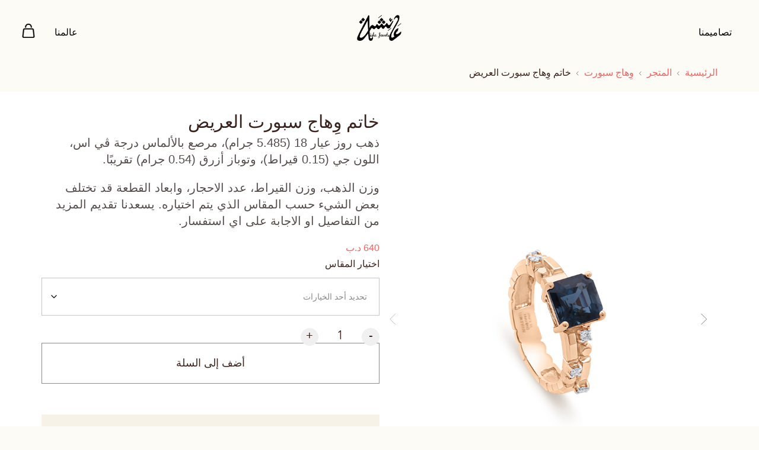

--- FILE ---
content_type: text/html; charset=UTF-8
request_url: https://bh.aishajewels.com/product/wstkrr-lbt-ar/
body_size: 32482
content:
<!doctype html><html dir="rtl" lang="ar"><head><script data-no-optimize="1">var litespeed_docref=sessionStorage.getItem("litespeed_docref");litespeed_docref&&(Object.defineProperty(document,"referrer",{get:function(){return litespeed_docref}}),sessionStorage.removeItem("litespeed_docref"));</script> <meta charset="UTF-8"><link data-optimized="2" rel="stylesheet" href="https://bh.aishajewels.com/wp-content/litespeed/css/f0956421c6638ce5659be8bafbb24fc7.css?ver=36c57" /><meta name="viewport" content="width=device-width, initial-scale=1"><link rel="profile" href="https://gmpg.org/xfn/11"><title>خاتم وِهاج سبورت العريض &#8211; Aisha Jewels</title><meta name='robots' content='max-image-preview:large' /><style>img:is([sizes="auto" i], [sizes^="auto," i]) { contain-intrinsic-size: 3000px 1500px }</style><link rel="alternate" hreflang="ar" href="https://bh.aishajewels.com/product/wstkrr-lbt-ar/" /><link rel="alternate" hreflang="en" href="https://bh.aishajewels.com/en/product/wstkrr-lbt/" /><link rel="alternate" hreflang="x-default" href="https://bh.aishajewels.com/product/wstkrr-lbt-ar/" /><link rel='dns-prefetch' href='//cdnjs.cloudflare.com' /><link rel="alternate" type="application/rss+xml" title="Aisha Jewels &laquo; الخلاصة" href="https://bh.aishajewels.com/feed/" /><link rel="alternate" type="application/rss+xml" title="Aisha Jewels &laquo; خلاصة التعليقات" href="https://bh.aishajewels.com/comments/feed/" /><link rel="alternate" type="application/rss+xml" title="Aisha Jewels &laquo; خاتم وِهاج سبورت العريض خلاصة التعليقات" href="https://bh.aishajewels.com/product/wstkrr-lbt-ar/feed/" /><style id='classic-theme-styles-inline-css'>/*! This file is auto-generated */
.wp-block-button__link{color:#fff;background-color:#32373c;border-radius:9999px;box-shadow:none;text-decoration:none;padding:calc(.667em + 2px) calc(1.333em + 2px);font-size:1.125em}.wp-block-file__button{background:#32373c;color:#fff;text-decoration:none}</style><style id='global-styles-inline-css'>:root{--wp--preset--aspect-ratio--square: 1;--wp--preset--aspect-ratio--4-3: 4/3;--wp--preset--aspect-ratio--3-4: 3/4;--wp--preset--aspect-ratio--3-2: 3/2;--wp--preset--aspect-ratio--2-3: 2/3;--wp--preset--aspect-ratio--16-9: 16/9;--wp--preset--aspect-ratio--9-16: 9/16;--wp--preset--color--black: #000000;--wp--preset--color--cyan-bluish-gray: #abb8c3;--wp--preset--color--white: #ffffff;--wp--preset--color--pale-pink: #f78da7;--wp--preset--color--vivid-red: #cf2e2e;--wp--preset--color--luminous-vivid-orange: #ff6900;--wp--preset--color--luminous-vivid-amber: #fcb900;--wp--preset--color--light-green-cyan: #7bdcb5;--wp--preset--color--vivid-green-cyan: #00d084;--wp--preset--color--pale-cyan-blue: #8ed1fc;--wp--preset--color--vivid-cyan-blue: #0693e3;--wp--preset--color--vivid-purple: #9b51e0;--wp--preset--gradient--vivid-cyan-blue-to-vivid-purple: linear-gradient(135deg,rgba(6,147,227,1) 0%,rgb(155,81,224) 100%);--wp--preset--gradient--light-green-cyan-to-vivid-green-cyan: linear-gradient(135deg,rgb(122,220,180) 0%,rgb(0,208,130) 100%);--wp--preset--gradient--luminous-vivid-amber-to-luminous-vivid-orange: linear-gradient(135deg,rgba(252,185,0,1) 0%,rgba(255,105,0,1) 100%);--wp--preset--gradient--luminous-vivid-orange-to-vivid-red: linear-gradient(135deg,rgba(255,105,0,1) 0%,rgb(207,46,46) 100%);--wp--preset--gradient--very-light-gray-to-cyan-bluish-gray: linear-gradient(135deg,rgb(238,238,238) 0%,rgb(169,184,195) 100%);--wp--preset--gradient--cool-to-warm-spectrum: linear-gradient(135deg,rgb(74,234,220) 0%,rgb(151,120,209) 20%,rgb(207,42,186) 40%,rgb(238,44,130) 60%,rgb(251,105,98) 80%,rgb(254,248,76) 100%);--wp--preset--gradient--blush-light-purple: linear-gradient(135deg,rgb(255,206,236) 0%,rgb(152,150,240) 100%);--wp--preset--gradient--blush-bordeaux: linear-gradient(135deg,rgb(254,205,165) 0%,rgb(254,45,45) 50%,rgb(107,0,62) 100%);--wp--preset--gradient--luminous-dusk: linear-gradient(135deg,rgb(255,203,112) 0%,rgb(199,81,192) 50%,rgb(65,88,208) 100%);--wp--preset--gradient--pale-ocean: linear-gradient(135deg,rgb(255,245,203) 0%,rgb(182,227,212) 50%,rgb(51,167,181) 100%);--wp--preset--gradient--electric-grass: linear-gradient(135deg,rgb(202,248,128) 0%,rgb(113,206,126) 100%);--wp--preset--gradient--midnight: linear-gradient(135deg,rgb(2,3,129) 0%,rgb(40,116,252) 100%);--wp--preset--font-size--small: 13px;--wp--preset--font-size--medium: 20px;--wp--preset--font-size--large: 36px;--wp--preset--font-size--x-large: 42px;--wp--preset--font-family--inter: "Inter", sans-serif;--wp--preset--font-family--cardo: Cardo;--wp--preset--spacing--20: 0.44rem;--wp--preset--spacing--30: 0.67rem;--wp--preset--spacing--40: 1rem;--wp--preset--spacing--50: 1.5rem;--wp--preset--spacing--60: 2.25rem;--wp--preset--spacing--70: 3.38rem;--wp--preset--spacing--80: 5.06rem;--wp--preset--shadow--natural: 6px 6px 9px rgba(0, 0, 0, 0.2);--wp--preset--shadow--deep: 12px 12px 50px rgba(0, 0, 0, 0.4);--wp--preset--shadow--sharp: 6px 6px 0px rgba(0, 0, 0, 0.2);--wp--preset--shadow--outlined: 6px 6px 0px -3px rgba(255, 255, 255, 1), 6px 6px rgba(0, 0, 0, 1);--wp--preset--shadow--crisp: 6px 6px 0px rgba(0, 0, 0, 1);}:where(.is-layout-flex){gap: 0.5em;}:where(.is-layout-grid){gap: 0.5em;}body .is-layout-flex{display: flex;}.is-layout-flex{flex-wrap: wrap;align-items: center;}.is-layout-flex > :is(*, div){margin: 0;}body .is-layout-grid{display: grid;}.is-layout-grid > :is(*, div){margin: 0;}:where(.wp-block-columns.is-layout-flex){gap: 2em;}:where(.wp-block-columns.is-layout-grid){gap: 2em;}:where(.wp-block-post-template.is-layout-flex){gap: 1.25em;}:where(.wp-block-post-template.is-layout-grid){gap: 1.25em;}.has-black-color{color: var(--wp--preset--color--black) !important;}.has-cyan-bluish-gray-color{color: var(--wp--preset--color--cyan-bluish-gray) !important;}.has-white-color{color: var(--wp--preset--color--white) !important;}.has-pale-pink-color{color: var(--wp--preset--color--pale-pink) !important;}.has-vivid-red-color{color: var(--wp--preset--color--vivid-red) !important;}.has-luminous-vivid-orange-color{color: var(--wp--preset--color--luminous-vivid-orange) !important;}.has-luminous-vivid-amber-color{color: var(--wp--preset--color--luminous-vivid-amber) !important;}.has-light-green-cyan-color{color: var(--wp--preset--color--light-green-cyan) !important;}.has-vivid-green-cyan-color{color: var(--wp--preset--color--vivid-green-cyan) !important;}.has-pale-cyan-blue-color{color: var(--wp--preset--color--pale-cyan-blue) !important;}.has-vivid-cyan-blue-color{color: var(--wp--preset--color--vivid-cyan-blue) !important;}.has-vivid-purple-color{color: var(--wp--preset--color--vivid-purple) !important;}.has-black-background-color{background-color: var(--wp--preset--color--black) !important;}.has-cyan-bluish-gray-background-color{background-color: var(--wp--preset--color--cyan-bluish-gray) !important;}.has-white-background-color{background-color: var(--wp--preset--color--white) !important;}.has-pale-pink-background-color{background-color: var(--wp--preset--color--pale-pink) !important;}.has-vivid-red-background-color{background-color: var(--wp--preset--color--vivid-red) !important;}.has-luminous-vivid-orange-background-color{background-color: var(--wp--preset--color--luminous-vivid-orange) !important;}.has-luminous-vivid-amber-background-color{background-color: var(--wp--preset--color--luminous-vivid-amber) !important;}.has-light-green-cyan-background-color{background-color: var(--wp--preset--color--light-green-cyan) !important;}.has-vivid-green-cyan-background-color{background-color: var(--wp--preset--color--vivid-green-cyan) !important;}.has-pale-cyan-blue-background-color{background-color: var(--wp--preset--color--pale-cyan-blue) !important;}.has-vivid-cyan-blue-background-color{background-color: var(--wp--preset--color--vivid-cyan-blue) !important;}.has-vivid-purple-background-color{background-color: var(--wp--preset--color--vivid-purple) !important;}.has-black-border-color{border-color: var(--wp--preset--color--black) !important;}.has-cyan-bluish-gray-border-color{border-color: var(--wp--preset--color--cyan-bluish-gray) !important;}.has-white-border-color{border-color: var(--wp--preset--color--white) !important;}.has-pale-pink-border-color{border-color: var(--wp--preset--color--pale-pink) !important;}.has-vivid-red-border-color{border-color: var(--wp--preset--color--vivid-red) !important;}.has-luminous-vivid-orange-border-color{border-color: var(--wp--preset--color--luminous-vivid-orange) !important;}.has-luminous-vivid-amber-border-color{border-color: var(--wp--preset--color--luminous-vivid-amber) !important;}.has-light-green-cyan-border-color{border-color: var(--wp--preset--color--light-green-cyan) !important;}.has-vivid-green-cyan-border-color{border-color: var(--wp--preset--color--vivid-green-cyan) !important;}.has-pale-cyan-blue-border-color{border-color: var(--wp--preset--color--pale-cyan-blue) !important;}.has-vivid-cyan-blue-border-color{border-color: var(--wp--preset--color--vivid-cyan-blue) !important;}.has-vivid-purple-border-color{border-color: var(--wp--preset--color--vivid-purple) !important;}.has-vivid-cyan-blue-to-vivid-purple-gradient-background{background: var(--wp--preset--gradient--vivid-cyan-blue-to-vivid-purple) !important;}.has-light-green-cyan-to-vivid-green-cyan-gradient-background{background: var(--wp--preset--gradient--light-green-cyan-to-vivid-green-cyan) !important;}.has-luminous-vivid-amber-to-luminous-vivid-orange-gradient-background{background: var(--wp--preset--gradient--luminous-vivid-amber-to-luminous-vivid-orange) !important;}.has-luminous-vivid-orange-to-vivid-red-gradient-background{background: var(--wp--preset--gradient--luminous-vivid-orange-to-vivid-red) !important;}.has-very-light-gray-to-cyan-bluish-gray-gradient-background{background: var(--wp--preset--gradient--very-light-gray-to-cyan-bluish-gray) !important;}.has-cool-to-warm-spectrum-gradient-background{background: var(--wp--preset--gradient--cool-to-warm-spectrum) !important;}.has-blush-light-purple-gradient-background{background: var(--wp--preset--gradient--blush-light-purple) !important;}.has-blush-bordeaux-gradient-background{background: var(--wp--preset--gradient--blush-bordeaux) !important;}.has-luminous-dusk-gradient-background{background: var(--wp--preset--gradient--luminous-dusk) !important;}.has-pale-ocean-gradient-background{background: var(--wp--preset--gradient--pale-ocean) !important;}.has-electric-grass-gradient-background{background: var(--wp--preset--gradient--electric-grass) !important;}.has-midnight-gradient-background{background: var(--wp--preset--gradient--midnight) !important;}.has-small-font-size{font-size: var(--wp--preset--font-size--small) !important;}.has-medium-font-size{font-size: var(--wp--preset--font-size--medium) !important;}.has-large-font-size{font-size: var(--wp--preset--font-size--large) !important;}.has-x-large-font-size{font-size: var(--wp--preset--font-size--x-large) !important;}
:where(.wp-block-post-template.is-layout-flex){gap: 1.25em;}:where(.wp-block-post-template.is-layout-grid){gap: 1.25em;}
:where(.wp-block-columns.is-layout-flex){gap: 2em;}:where(.wp-block-columns.is-layout-grid){gap: 2em;}
:root :where(.wp-block-pullquote){font-size: 1.5em;line-height: 1.6;}</style><style id='woocommerce-inline-inline-css'>.woocommerce form .form-row .required { visibility: visible; }</style><style id='elementor-frontend-inline-css'>.elementor-kit-5{--e-global-color-7db7fe7:#FFFFFF;--e-global-color-78ef070:#FDFBF6;--e-global-color-1106802:#6B6B6B;--e-global-color-0a3ef98:#3A231D;--e-global-color-8457f53:#554D4B;--e-global-color-c148849:#F6F2E8;--e-global-color-67df534:#000000;--e-global-color-008fda1:#F16463;--e-global-color-3a83ebe:#FDFBF6;--e-global-color-645df4b:#F16463;--e-global-typography-9d1bdf0-font-family:"Avenir";--e-global-typography-9d1bdf0-font-size:80px;--e-global-typography-9d1bdf0-font-weight:300;--e-global-typography-9d1bdf0-line-height:1.2em;--e-global-typography-9d1bdf0-letter-spacing:-1px;--e-global-typography-4bba15c-font-family:"Cairo";--e-global-typography-4bba15c-font-size:80px;--e-global-typography-4bba15c-font-weight:300;--e-global-typography-4bba15c-line-height:1.2em;--e-global-typography-a016b86-font-family:"Avenir";--e-global-typography-a016b86-font-size:30px;--e-global-typography-a016b86-font-weight:400;--e-global-typography-a016b86-line-height:1.4em;--e-global-typography-4e37191-font-family:"Cairo";--e-global-typography-4e37191-font-size:30px;--e-global-typography-4e37191-font-weight:400;--e-global-typography-4e37191-line-height:1.2em;--e-global-typography-b30f867-font-family:"Avenir";--e-global-typography-b30f867-font-size:18px;--e-global-typography-b30f867-font-weight:300;--e-global-typography-b30f867-line-height:1.5em;--e-global-typography-cdac726-font-family:"Cairo";--e-global-typography-cdac726-font-size:18px;--e-global-typography-cdac726-font-weight:300;--e-global-typography-cdac726-line-height:1.2em;--e-global-typography-78cfaec-font-family:"Avenir";--e-global-typography-78cfaec-font-size:20px;--e-global-typography-78cfaec-font-weight:300;--e-global-typography-78cfaec-line-height:1.4em;--e-global-typography-d0274f6-font-family:"Avenir";--e-global-typography-d0274f6-font-size:30px;--e-global-typography-d0274f6-font-weight:300;--e-global-typography-d0274f6-line-height:1.4em;--e-global-typography-4708de9-font-family:"Cairo";--e-global-typography-4708de9-font-size:30px;--e-global-typography-4708de9-font-weight:300;--e-global-typography-4708de9-line-height:1.4px;--e-global-typography-c8865ef-font-family:"Avenir";--e-global-typography-c8865ef-font-size:24px;--e-global-typography-c8865ef-font-weight:400;--e-global-typography-4f8ed81-font-family:"Avenir";--e-global-typography-4f8ed81-font-size:16px;--e-global-typography-4f8ed81-font-weight:300;--e-global-typography-d731f40-font-family:"Outfit";--e-global-typography-d731f40-font-size:28px;--e-global-typography-d731f40-font-weight:500;--e-global-typography-d731f40-line-height:1.4em;--e-global-typography-b7b216a-font-family:"Outfit";--e-global-typography-b7b216a-font-size:18px;--e-global-typography-b7b216a-font-weight:500;--e-global-typography-b7b216a-line-height:1.2em;--e-global-typography-c3d8804-font-family:"Avenir";--e-global-typography-c3d8804-font-size:24px;--e-global-typography-c3d8804-font-weight:700;--e-global-typography-c3d8804-line-height:1.3em;--e-global-typography-2c029f1-font-family:"Cairo";--e-global-typography-2c029f1-font-size:24px;--e-global-typography-2c029f1-font-weight:700;--e-global-typography-2c029f1-line-height:1.3em;--e-global-typography-e0399ac-font-family:"Montserrat";--e-global-typography-e0399ac-font-size:12px;--e-global-typography-e0399ac-font-weight:500;--e-global-typography-e0399ac-text-transform:uppercase;--e-global-typography-e0399ac-line-height:1.2em;--e-global-typography-e0399ac-letter-spacing:2px;--e-global-typography-8d5fe6b-font-family:"Cairo";--e-global-typography-8d5fe6b-font-size:16px;--e-global-typography-8d5fe6b-font-weight:500;--e-global-typography-8d5fe6b-line-height:1.2em;--e-global-typography-2611276-font-family:"Avenir";--e-global-typography-2611276-font-size:24px;--e-global-typography-2611276-font-weight:500;--e-global-typography-2611276-line-height:32px;--e-global-typography-7574b5f-font-family:"Cairo";--e-global-typography-7574b5f-font-size:24px;--e-global-typography-7574b5f-font-weight:500;--e-global-typography-7574b5f-line-height:32px;--e-global-typography-3282737-font-family:"Cairo";--e-global-typography-3282737-font-size:18px;--e-global-typography-3282737-font-weight:500;--e-global-typography-3282737-line-height:26px;--e-global-typography-6faec62-font-family:"Avenir";--e-global-typography-6faec62-font-size:16px;--e-global-typography-6faec62-font-weight:500;--e-global-typography-6faec62-line-height:22px;color:var( --e-global-color-0a3ef98 );}.elementor-kit-5 e-page-transition{background-color:#FFBC7D;}.elementor-kit-5 p{margin-bottom:0px;}.elementor-kit-5 h2{font-family:var( --e-global-typography-a016b86-font-family ), Sans-serif;font-size:var( --e-global-typography-a016b86-font-size );font-weight:var( --e-global-typography-a016b86-font-weight );line-height:var( --e-global-typography-a016b86-line-height );}.elementor-section.elementor-section-boxed > .elementor-container{max-width:1440px;}.e-con{--container-max-width:1440px;--container-default-padding-top:0px;--container-default-padding-right:0px;--container-default-padding-bottom:0px;--container-default-padding-left:0px;}.elementor-widget:not(:last-child){margin-block-end:20px;}.elementor-element{--widgets-spacing:20px 20px;--widgets-spacing-row:20px;--widgets-spacing-column:20px;}{}h1.entry-title{display:var(--page-title-display);}.site-header .site-branding{flex-direction:column;align-items:stretch;}.site-header{padding-inline-end:0px;padding-inline-start:0px;}.site-footer .site-branding{flex-direction:column;align-items:stretch;}@media(max-width:1536px){.elementor-kit-5{--e-global-typography-d731f40-font-size:18px;--e-global-typography-b7b216a-font-size:16px;}.elementor-kit-5 h2{font-size:var( --e-global-typography-a016b86-font-size );line-height:var( --e-global-typography-a016b86-line-height );}.elementor-section.elementor-section-boxed > .elementor-container{max-width:1140px;}.e-con{--container-max-width:1140px;}}@media(max-width:1024px){.elementor-kit-5{--e-global-typography-9d1bdf0-font-size:70px;--e-global-typography-c8865ef-font-size:20px;}.elementor-kit-5 h2{font-size:var( --e-global-typography-a016b86-font-size );line-height:var( --e-global-typography-a016b86-line-height );}.elementor-section.elementor-section-boxed > .elementor-container{max-width:1024px;}.e-con{--container-max-width:1024px;}}@media(max-width:767px){.elementor-kit-5{--e-global-typography-9d1bdf0-font-size:50px;--e-global-typography-4bba15c-font-size:50px;--e-global-typography-d0274f6-font-size:20px;--e-global-typography-d731f40-font-size:20px;--e-global-typography-b7b216a-font-size:18px;--e-global-typography-3282737-font-size:14px;--e-global-typography-3282737-line-height:20px;--e-global-typography-6faec62-font-size:14px;--e-global-typography-6faec62-line-height:20px;}.elementor-kit-5 h2{font-size:var( --e-global-typography-a016b86-font-size );line-height:var( --e-global-typography-a016b86-line-height );}.elementor-section.elementor-section-boxed > .elementor-container{max-width:767px;}.e-con{--container-max-width:767px;}}/* Start Custom Fonts CSS */@font-face {
	font-family: 'Avenir';
	font-style: normal;
	font-weight: 300;
	font-display: auto;
	src: url('https://bh.aishajewels.com/wp-content/uploads/2024/10/AvenirLTStd-Light.woff2') format('woff2'),
		url('https://bh.aishajewels.com/wp-content/uploads/2024/10/AvenirLTStd-Light.woff') format('woff'),
		url('https://bh.aishajewels.com/wp-content/uploads/2024/10/AvenirLTStd-Light.svg#Avenir') format('svg');
}
@font-face {
	font-family: 'Avenir';
	font-style: normal;
	font-weight: 400;
	font-display: auto;
	src: url('https://bh.aishajewels.com/wp-content/uploads/2024/10/AvenirLTStd-Book.eot');
	src: url('https://bh.aishajewels.com/wp-content/uploads/2024/10/AvenirLTStd-Book.eot?#iefix') format('embedded-opentype'),
		url('https://bh.aishajewels.com/wp-content/uploads/2024/10/AvenirLTStd-Book.woff2') format('woff2'),
		url('https://bh.aishajewels.com/wp-content/uploads/2024/10/AvenirLTStd-Book.woff') format('woff'),
		url('https://bh.aishajewels.com/wp-content/uploads/2024/10/AvenirLTStd-Book.ttf') format('truetype'),
		url('https://bh.aishajewels.com/wp-content/uploads/2024/10/AvenirLTStd-Book.svg#Avenir') format('svg');
}
@font-face {
	font-family: 'Avenir';
	font-style: normal;
	font-weight: 500;
	font-display: auto;
	src: url('https://bh.aishajewels.com/wp-content/uploads/2024/10/AvenirLTStd-Roman.eot');
	src: url('https://bh.aishajewels.com/wp-content/uploads/2024/10/AvenirLTStd-Roman.eot?#iefix') format('embedded-opentype'),
		url('https://bh.aishajewels.com/wp-content/uploads/2024/10/AvenirLTStd-Roman.woff2') format('woff2'),
		url('https://bh.aishajewels.com/wp-content/uploads/2024/10/AvenirLTStd-Roman.woff') format('woff'),
		url('https://bh.aishajewels.com/wp-content/uploads/2024/10/AvenirLTStd-Roman.ttf') format('truetype'),
		url('https://bh.aishajewels.com/wp-content/uploads/2024/10/AvenirLTStd-Roman.svg#Avenir') format('svg');
}
@font-face {
	font-family: 'Avenir';
	font-style: normal;
	font-weight: 600;
	font-display: auto;
	src: url('https://bh.aishajewels.com/wp-content/uploads/2024/10/AvenirLTStd-Medium.eot');
	src: url('https://bh.aishajewels.com/wp-content/uploads/2024/10/AvenirLTStd-Medium.eot?#iefix') format('embedded-opentype'),
		url('https://bh.aishajewels.com/wp-content/uploads/2024/10/AvenirLTStd-Medium.woff2') format('woff2'),
		url('https://bh.aishajewels.com/wp-content/uploads/2024/10/AvenirLTStd-Medium.woff') format('woff'),
		url('https://bh.aishajewels.com/wp-content/uploads/2024/10/AvenirLTStd-Medium.ttf') format('truetype'),
		url('https://bh.aishajewels.com/wp-content/uploads/2024/10/AvenirLTStd-Medium.svg#Avenir') format('svg');
}
@font-face {
	font-family: 'Avenir';
	font-style: normal;
	font-weight: 700;
	font-display: auto;
	src: url('https://bh.aishajewels.com/wp-content/uploads/2024/10/AvenirLTStd-Heavy.eot');
	src: url('https://bh.aishajewels.com/wp-content/uploads/2024/10/AvenirLTStd-Heavy.eot?#iefix') format('embedded-opentype'),
		url('https://bh.aishajewels.com/wp-content/uploads/2024/10/AvenirLTStd-Heavy.woff2') format('woff2'),
		url('https://bh.aishajewels.com/wp-content/uploads/2024/10/AvenirLTStd-Heavy.woff') format('woff'),
		url('https://bh.aishajewels.com/wp-content/uploads/2024/10/AvenirLTStd-Heavy.ttf') format('truetype'),
		url('https://bh.aishajewels.com/wp-content/uploads/2024/10/AvenirLTStd-Heavy.svg#Avenir') format('svg');
}
@font-face {
	font-family: 'Avenir';
	font-style: normal;
	font-weight: 900;
	font-display: auto;
	src: url('https://bh.aishajewels.com/wp-content/uploads/2024/10/AvenirLTStd-Black.eot');
	src: url('https://bh.aishajewels.com/wp-content/uploads/2024/10/AvenirLTStd-Black.eot?#iefix') format('embedded-opentype'),
		url('https://bh.aishajewels.com/wp-content/uploads/2024/10/AvenirLTStd-Black.woff2') format('woff2'),
		url('https://bh.aishajewels.com/wp-content/uploads/2024/10/AvenirLTStd-Black.woff') format('woff'),
		url('https://bh.aishajewels.com/wp-content/uploads/2024/10/AvenirLTStd-Black.ttf') format('truetype'),
		url('https://bh.aishajewels.com/wp-content/uploads/2024/10/AvenirLTStd-Black.svg#Avenir') format('svg');
}
/* End Custom Fonts CSS */
.elementor-4280 .elementor-element.elementor-element-ed7b9f7{--display:flex;--flex-direction:column;--container-widget-width:100%;--container-widget-height:initial;--container-widget-flex-grow:0;--container-widget-align-self:initial;--flex-wrap-mobile:wrap;--padding-top:0px;--padding-bottom:0px;--padding-left:0px;--padding-right:0px;}.elementor-4280 .elementor-element.elementor-element-1004ac9 .primary-aisha-logo{width:60px;min-width:30px;}.elementor-4280 .elementor-element.elementor-element-1004ac9 .secondary-aisha-logo{width:180px;min-width:120px;}.elementor-theme-builder-content-area{height:400px;}.elementor-location-header:before, .elementor-location-footer:before{content:"";display:table;clear:both;}@media(max-width:1024px){.elementor-4280 .elementor-element.elementor-element-1004ac9 .secondary-aisha-logo{width:150px;min-width:120px;}}@media(min-width:768px){.elementor-4280 .elementor-element.elementor-element-ed7b9f7{--width:100%;}}@media(max-width:767px){.elementor-4280 .elementor-element.elementor-element-1004ac9 .primary-aisha-logo{width:50px;min-width:30px;}.elementor-4280 .elementor-element.elementor-element-1004ac9 .secondary-aisha-logo{width:120px;min-width:120px;}}/* Start custom CSS for Aisha_Header, class: .elementor-element-1004ac9 */.elementor-4280 .elementor-element.elementor-element-1004ac9 .header__menu-btn, .elementor-4280 .elementor-element.elementor-element-1004ac9 .header__menu-btn:hover, .elementor-4280 .elementor-element.elementor-element-1004ac9 .header__menu-btn:active, .elementor-4280 .elementor-element.elementor-element-1004ac9 .header__search-btn, .elementor-4280 .elementor-element.elementor-element-1004ac9 .header__search-btn:hover, .elementor-4280 .elementor-element.elementor-element-1004ac9 .header__search-btn:active { background: transparent!important; } .elementor-4280 .elementor-element.elementor-element-1004ac9 .header__search-btn { background: transparent!important; }

.elementor-4280 .elementor-element.elementor-element-1004ac9 .header__search-btn {
    display: flex;
    align-items: center;
    justify-content: center;
    gap: 10px;
    color: white;
}/* End custom CSS */
.elementor-4598 .elementor-element.elementor-element-9897ada{--display:flex;--flex-direction:column;--container-widget-width:100%;--container-widget-height:initial;--container-widget-flex-grow:0;--container-widget-align-self:initial;--flex-wrap-mobile:wrap;--padding-top:20px;--padding-bottom:20px;--padding-left:20px;--padding-right:20px;}.elementor-4598 .elementor-element.elementor-element-9897ada:not(.elementor-motion-effects-element-type-background), .elementor-4598 .elementor-element.elementor-element-9897ada > .elementor-motion-effects-container > .elementor-motion-effects-layer{background-color:var( --e-global-color-78ef070 );}.elementor-4598 .elementor-element.elementor-element-f91c5d9{--display:flex;}.elementor-4598 .elementor-element.elementor-element-c66c482 > .elementor-widget-container{margin:25px 0px 0px 0px;}.elementor-4598 .elementor-element.elementor-element-c66c482 .elementor-nav-menu .elementor-item{font-family:"Cairo", Sans-serif;font-size:18px;font-weight:300;line-height:26px;}.elementor-4598 .elementor-element.elementor-element-c66c482 .elementor-nav-menu--main .elementor-item{color:#282626;fill:#282626;padding-left:0px;padding-right:0px;padding-top:5px;padding-bottom:5px;}.elementor-4598 .elementor-element.elementor-element-c66c482 .elementor-nav-menu--main .elementor-item:hover,
					.elementor-4598 .elementor-element.elementor-element-c66c482 .elementor-nav-menu--main .elementor-item.elementor-item-active,
					.elementor-4598 .elementor-element.elementor-element-c66c482 .elementor-nav-menu--main .elementor-item.highlighted,
					.elementor-4598 .elementor-element.elementor-element-c66c482 .elementor-nav-menu--main .elementor-item:focus{color:#282626;fill:#282626;}.elementor-4598 .elementor-element.elementor-element-c66c482 .elementor-nav-menu--main .elementor-item.elementor-item-active{color:#282626;}.elementor-4598 .elementor-element.elementor-element-c66c482{--e-nav-menu-horizontal-menu-item-margin:calc( 8px / 2 );}.elementor-4598 .elementor-element.elementor-element-c66c482 .elementor-nav-menu--main:not(.elementor-nav-menu--layout-horizontal) .elementor-nav-menu > li:not(:last-child){margin-bottom:8px;}.elementor-4598 .elementor-element.elementor-element-f3c9cb9{--display:flex;}.elementor-4598 .elementor-element.elementor-element-ee9b2db > .elementor-widget-container{margin:25px 0px 0px 0px;}.elementor-4598 .elementor-element.elementor-element-ee9b2db .elementor-nav-menu .elementor-item{font-family:"Cairo", Sans-serif;font-size:18px;font-weight:300;line-height:26px;}.elementor-4598 .elementor-element.elementor-element-ee9b2db .elementor-nav-menu--main .elementor-item{color:#282626;fill:#282626;padding-left:0px;padding-right:0px;padding-top:5px;padding-bottom:5px;}.elementor-4598 .elementor-element.elementor-element-ee9b2db .elementor-nav-menu--main .elementor-item:hover,
					.elementor-4598 .elementor-element.elementor-element-ee9b2db .elementor-nav-menu--main .elementor-item.elementor-item-active,
					.elementor-4598 .elementor-element.elementor-element-ee9b2db .elementor-nav-menu--main .elementor-item.highlighted,
					.elementor-4598 .elementor-element.elementor-element-ee9b2db .elementor-nav-menu--main .elementor-item:focus{color:#282626;fill:#282626;}.elementor-4598 .elementor-element.elementor-element-ee9b2db .elementor-nav-menu--main .elementor-item.elementor-item-active{color:#282626;}.elementor-4598 .elementor-element.elementor-element-ee9b2db{--e-nav-menu-horizontal-menu-item-margin:calc( 8px / 2 );}.elementor-4598 .elementor-element.elementor-element-ee9b2db .elementor-nav-menu--main:not(.elementor-nav-menu--layout-horizontal) .elementor-nav-menu > li:not(:last-child){margin-bottom:8px;}.elementor-4598 .elementor-element.elementor-element-7f3aa21{--display:flex;}.elementor-4598 .elementor-element.elementor-element-4f2fdbe > .elementor-widget-container{margin:25px 0px 0px 0px;}.elementor-4598 .elementor-element.elementor-element-4f2fdbe .elementor-nav-menu .elementor-item{font-family:"Cairo", Sans-serif;font-size:18px;font-weight:300;line-height:26px;}.elementor-4598 .elementor-element.elementor-element-4f2fdbe .elementor-nav-menu--main .elementor-item{color:#282626;fill:#282626;padding-left:0px;padding-right:0px;padding-top:5px;padding-bottom:5px;}.elementor-4598 .elementor-element.elementor-element-4f2fdbe .elementor-nav-menu--main .elementor-item:hover,
					.elementor-4598 .elementor-element.elementor-element-4f2fdbe .elementor-nav-menu--main .elementor-item.elementor-item-active,
					.elementor-4598 .elementor-element.elementor-element-4f2fdbe .elementor-nav-menu--main .elementor-item.highlighted,
					.elementor-4598 .elementor-element.elementor-element-4f2fdbe .elementor-nav-menu--main .elementor-item:focus{color:#282626;fill:#282626;}.elementor-4598 .elementor-element.elementor-element-4f2fdbe .elementor-nav-menu--main .elementor-item.elementor-item-active{color:#282626;}.elementor-4598 .elementor-element.elementor-element-4f2fdbe{--e-nav-menu-horizontal-menu-item-margin:calc( 8px / 2 );}.elementor-4598 .elementor-element.elementor-element-4f2fdbe .elementor-nav-menu--main:not(.elementor-nav-menu--layout-horizontal) .elementor-nav-menu > li:not(:last-child){margin-bottom:8px;}.elementor-4598 .elementor-element.elementor-element-2d2a275{--n-accordion-title-font-size:var( --e-global-typography-cdac726-font-size );--n-accordion-title-justify-content:space-between;--n-accordion-title-flex-grow:1;--n-accordion-title-icon-order:initial;--n-accordion-item-title-space-between:35px;--n-accordion-item-title-distance-from-content:0px;--n-accordion-title-normal-color:#282626;--n-accordion-icon-size:15px;}.elementor-4598 .elementor-element.elementor-element-2d2a275 > .elementor-widget-container > .e-n-accordion > .e-n-accordion-item > .e-n-accordion-item-title{border-style:none;}.elementor-4598 .elementor-element.elementor-element-2d2a275 {--n-accordion-padding:0px 0px 0px 0px;}:where( .elementor-4598 .elementor-element.elementor-element-2d2a275 > .elementor-widget-container > .e-n-accordion > .e-n-accordion-item > .e-n-accordion-item-title > .e-n-accordion-item-title-header ) > .e-n-accordion-item-title-text{font-family:var( --e-global-typography-cdac726-font-family ), Sans-serif;font-weight:var( --e-global-typography-cdac726-font-weight );line-height:var( --e-global-typography-cdac726-line-height );}:where( .elementor-4598 .elementor-element.elementor-element-2d2a275 > .elementor-widget-container > .e-n-accordion > .e-n-accordion-item ) > .e-con{border-style:none;}.elementor-4598 .elementor-element.elementor-element-797ee5f{color:var( --e-global-color-8457f53 );font-family:var( --e-global-typography-cdac726-font-family ), Sans-serif;font-size:var( --e-global-typography-cdac726-font-size );font-weight:var( --e-global-typography-cdac726-font-weight );line-height:var( --e-global-typography-cdac726-line-height );}.elementor-4598 .elementor-element.elementor-element-3f35c63{--display:flex;}.elementor-4598 .elementor-element.elementor-element-8918b29{text-align:center;}.elementor-4598 .elementor-element.elementor-element-8918b29 .elementor-heading-title{font-family:"Avenir", Sans-serif;font-size:16px;font-weight:500;text-transform:uppercase;line-height:22px;color:var( --e-global-color-008fda1 );}.elementor-4598 .elementor-element.elementor-element-a55ae02{text-align:center;color:var( --e-global-color-0a3ef98 );font-family:var( --e-global-typography-6faec62-font-family ), Sans-serif;font-size:var( --e-global-typography-6faec62-font-size );font-weight:var( --e-global-typography-6faec62-font-weight );line-height:var( --e-global-typography-6faec62-line-height );}.elementor-4598 .elementor-element.elementor-element-f2a0fdb .elementor-icon-list-items:not(.elementor-inline-items) .elementor-icon-list-item:not(:last-child){padding-bottom:calc(25px/2);}.elementor-4598 .elementor-element.elementor-element-f2a0fdb .elementor-icon-list-items:not(.elementor-inline-items) .elementor-icon-list-item:not(:first-child){margin-top:calc(25px/2);}.elementor-4598 .elementor-element.elementor-element-f2a0fdb .elementor-icon-list-items.elementor-inline-items .elementor-icon-list-item{margin-right:calc(25px/2);margin-left:calc(25px/2);}.elementor-4598 .elementor-element.elementor-element-f2a0fdb .elementor-icon-list-items.elementor-inline-items{margin-right:calc(-25px/2);margin-left:calc(-25px/2);}body.rtl .elementor-4598 .elementor-element.elementor-element-f2a0fdb .elementor-icon-list-items.elementor-inline-items .elementor-icon-list-item:after{left:calc(-25px/2);}body:not(.rtl) .elementor-4598 .elementor-element.elementor-element-f2a0fdb .elementor-icon-list-items.elementor-inline-items .elementor-icon-list-item:after{right:calc(-25px/2);}.elementor-4598 .elementor-element.elementor-element-f2a0fdb .elementor-icon-list-icon i{transition:color 0.3s;}.elementor-4598 .elementor-element.elementor-element-f2a0fdb .elementor-icon-list-icon svg{transition:fill 0.3s;}.elementor-4598 .elementor-element.elementor-element-f2a0fdb{--e-icon-list-icon-size:14px;--icon-vertical-offset:0px;}.elementor-4598 .elementor-element.elementor-element-f2a0fdb .elementor-icon-list-item > .elementor-icon-list-text, .elementor-4598 .elementor-element.elementor-element-f2a0fdb .elementor-icon-list-item > a{font-family:var( --e-global-typography-3282737-font-family ), Sans-serif;font-size:var( --e-global-typography-3282737-font-size );font-weight:var( --e-global-typography-3282737-font-weight );line-height:var( --e-global-typography-3282737-line-height );}.elementor-4598 .elementor-element.elementor-element-f2a0fdb .elementor-icon-list-text{color:var( --e-global-color-8457f53 );transition:color 0.3s;}.elementor-4598 .elementor-element.elementor-element-21ed8d4{text-align:center;color:var( --e-global-color-8457f53 );font-family:var( --e-global-typography-3282737-font-family ), Sans-serif;font-size:var( --e-global-typography-3282737-font-size );font-weight:var( --e-global-typography-3282737-font-weight );line-height:var( --e-global-typography-3282737-line-height );}.elementor-4598 .elementor-element.elementor-element-1b3aebd{--display:flex;--flex-direction:row;--container-widget-width:initial;--container-widget-height:100%;--container-widget-flex-grow:1;--container-widget-align-self:stretch;--flex-wrap-mobile:wrap;--padding-top:80px;--padding-bottom:80px;--padding-left:20px;--padding-right:20px;}.elementor-4598 .elementor-element.elementor-element-1b3aebd:not(.elementor-motion-effects-element-type-background), .elementor-4598 .elementor-element.elementor-element-1b3aebd > .elementor-motion-effects-container > .elementor-motion-effects-layer{background-color:var( --e-global-color-78ef070 );}.elementor-4598 .elementor-element.elementor-element-ffa11e1{--display:flex;--padding-top:0px;--padding-bottom:0px;--padding-left:20px;--padding-right:0px;}.elementor-4598 .elementor-element.elementor-element-ffa11e1.e-con{--flex-grow:0;--flex-shrink:0;}.elementor-4598 .elementor-element.elementor-element-fbc702e{color:var( --e-global-color-8457f53 );font-family:"Cairo", Sans-serif;font-size:18px;font-weight:300;line-height:38px;}.elementor-4598 .elementor-element.elementor-element-61966bd{--display:flex;--padding-top:0px;--padding-bottom:0px;--padding-left:0px;--padding-right:0px;}.elementor-4598 .elementor-element.elementor-element-6184042 .elementor-heading-title{font-family:"Cairo", Sans-serif;font-size:18px;font-weight:500;line-height:1.2em;color:var( --e-global-color-0a3ef98 );}.elementor-4598 .elementor-element.elementor-element-3356bfe .elementor-nav-menu .elementor-item{font-family:"Cairo", Sans-serif;font-size:18px;font-weight:300;line-height:26px;}.elementor-4598 .elementor-element.elementor-element-3356bfe .elementor-nav-menu--main .elementor-item{color:var( --e-global-color-8457f53 );fill:var( --e-global-color-8457f53 );padding-left:0px;padding-right:0px;padding-top:4px;padding-bottom:4px;}.elementor-4598 .elementor-element.elementor-element-3356bfe{--e-nav-menu-horizontal-menu-item-margin:calc( 8px / 2 );}.elementor-4598 .elementor-element.elementor-element-3356bfe .elementor-nav-menu--main:not(.elementor-nav-menu--layout-horizontal) .elementor-nav-menu > li:not(:last-child){margin-bottom:8px;}.elementor-4598 .elementor-element.elementor-element-2fb3928{--display:flex;}.elementor-4598 .elementor-element.elementor-element-5d978ea .elementor-heading-title{font-family:"Cairo", Sans-serif;font-size:18px;font-weight:500;line-height:1.2em;color:var( --e-global-color-0a3ef98 );}.elementor-4598 .elementor-element.elementor-element-2d7b56b .elementor-nav-menu .elementor-item{font-family:"Cairo", Sans-serif;font-size:18px;font-weight:300;line-height:26px;}.elementor-4598 .elementor-element.elementor-element-2d7b56b .elementor-nav-menu--main .elementor-item{color:var( --e-global-color-8457f53 );fill:var( --e-global-color-8457f53 );padding-left:0px;padding-right:0px;padding-top:4px;padding-bottom:4px;}.elementor-4598 .elementor-element.elementor-element-2d7b56b{--e-nav-menu-horizontal-menu-item-margin:calc( 8px / 2 );}.elementor-4598 .elementor-element.elementor-element-2d7b56b .elementor-nav-menu--main:not(.elementor-nav-menu--layout-horizontal) .elementor-nav-menu > li:not(:last-child){margin-bottom:8px;}.elementor-4598 .elementor-element.elementor-element-419104b{--display:flex;}.elementor-4598 .elementor-element.elementor-element-c41aaac .elementor-heading-title{font-family:"Cairo", Sans-serif;font-size:18px;font-weight:500;line-height:1.2em;color:var( --e-global-color-0a3ef98 );}.elementor-4598 .elementor-element.elementor-element-40056f8 .elementor-nav-menu .elementor-item{font-family:"Cairo", Sans-serif;font-size:18px;font-weight:300;line-height:26px;}.elementor-4598 .elementor-element.elementor-element-40056f8 .elementor-nav-menu--main .elementor-item{color:var( --e-global-color-8457f53 );fill:var( --e-global-color-8457f53 );padding-left:0px;padding-right:0px;padding-top:4px;padding-bottom:4px;}.elementor-4598 .elementor-element.elementor-element-40056f8{--e-nav-menu-horizontal-menu-item-margin:calc( 8px / 2 );}.elementor-4598 .elementor-element.elementor-element-40056f8 .elementor-nav-menu--main:not(.elementor-nav-menu--layout-horizontal) .elementor-nav-menu > li:not(:last-child){margin-bottom:8px;}.elementor-4598 .elementor-element.elementor-element-cd1b5a3{--display:flex;--flex-direction:column;--container-widget-width:100%;--container-widget-height:initial;--container-widget-flex-grow:0;--container-widget-align-self:initial;--flex-wrap-mobile:wrap;--padding-top:0px;--padding-bottom:30px;--padding-left:20px;--padding-right:20px;}.elementor-4598 .elementor-element.elementor-element-cd1b5a3:not(.elementor-motion-effects-element-type-background), .elementor-4598 .elementor-element.elementor-element-cd1b5a3 > .elementor-motion-effects-container > .elementor-motion-effects-layer{background-color:var( --e-global-color-78ef070 );}.elementor-4598 .elementor-element.elementor-element-74c1933{--divider-border-style:solid;--divider-color:var( --e-global-color-8457f53 );--divider-border-width:1px;}.elementor-4598 .elementor-element.elementor-element-74c1933 .elementor-divider-separator{width:100%;}.elementor-4598 .elementor-element.elementor-element-74c1933 .elementor-divider{padding-block-start:15px;padding-block-end:15px;}.elementor-4598 .elementor-element.elementor-element-29edeec{--display:flex;--flex-direction:row;--container-widget-width:calc( ( 1 - var( --container-widget-flex-grow ) ) * 100% );--container-widget-height:100%;--container-widget-flex-grow:1;--container-widget-align-self:stretch;--flex-wrap-mobile:wrap;--justify-content:space-between;--align-items:center;}.elementor-4598 .elementor-element.elementor-element-a36a534{text-align:center;font-family:var( --e-global-typography-3282737-font-family ), Sans-serif;font-size:var( --e-global-typography-3282737-font-size );font-weight:var( --e-global-typography-3282737-font-weight );line-height:var( --e-global-typography-3282737-line-height );}.elementor-4598 .elementor-element.elementor-element-953afe2{--display:flex;--flex-direction:row;--container-widget-width:calc( ( 1 - var( --container-widget-flex-grow ) ) * 100% );--container-widget-height:100%;--container-widget-flex-grow:1;--container-widget-align-self:stretch;--flex-wrap-mobile:wrap;--justify-content:flex-end;--align-items:center;}.elementor-4598 .elementor-element.elementor-element-97b9f6a .elementor-icon-list-items:not(.elementor-inline-items) .elementor-icon-list-item:not(:last-child){padding-bottom:calc(25px/2);}.elementor-4598 .elementor-element.elementor-element-97b9f6a .elementor-icon-list-items:not(.elementor-inline-items) .elementor-icon-list-item:not(:first-child){margin-top:calc(25px/2);}.elementor-4598 .elementor-element.elementor-element-97b9f6a .elementor-icon-list-items.elementor-inline-items .elementor-icon-list-item{margin-right:calc(25px/2);margin-left:calc(25px/2);}.elementor-4598 .elementor-element.elementor-element-97b9f6a .elementor-icon-list-items.elementor-inline-items{margin-right:calc(-25px/2);margin-left:calc(-25px/2);}body.rtl .elementor-4598 .elementor-element.elementor-element-97b9f6a .elementor-icon-list-items.elementor-inline-items .elementor-icon-list-item:after{left:calc(-25px/2);}body:not(.rtl) .elementor-4598 .elementor-element.elementor-element-97b9f6a .elementor-icon-list-items.elementor-inline-items .elementor-icon-list-item:after{right:calc(-25px/2);}.elementor-4598 .elementor-element.elementor-element-97b9f6a .elementor-icon-list-icon i{transition:color 0.3s;}.elementor-4598 .elementor-element.elementor-element-97b9f6a .elementor-icon-list-icon svg{transition:fill 0.3s;}.elementor-4598 .elementor-element.elementor-element-97b9f6a{--e-icon-list-icon-size:14px;--icon-vertical-offset:0px;}.elementor-4598 .elementor-element.elementor-element-97b9f6a .elementor-icon-list-item > .elementor-icon-list-text, .elementor-4598 .elementor-element.elementor-element-97b9f6a .elementor-icon-list-item > a{font-family:var( --e-global-typography-3282737-font-family ), Sans-serif;font-size:var( --e-global-typography-3282737-font-size );font-weight:var( --e-global-typography-3282737-font-weight );line-height:var( --e-global-typography-3282737-line-height );}.elementor-4598 .elementor-element.elementor-element-97b9f6a .elementor-icon-list-text{color:var( --e-global-color-8457f53 );transition:color 0.3s;}.elementor-theme-builder-content-area{height:400px;}.elementor-location-header:before, .elementor-location-footer:before{content:"";display:table;clear:both;}@media(min-width:768px){.elementor-4598 .elementor-element.elementor-element-ffa11e1{--width:45%;}.elementor-4598 .elementor-element.elementor-element-61966bd{--width:20%;}.elementor-4598 .elementor-element.elementor-element-2fb3928{--width:15%;}.elementor-4598 .elementor-element.elementor-element-419104b{--width:20%;}.elementor-4598 .elementor-element.elementor-element-953afe2{--width:70%;}}@media(max-width:1536px) and (min-width:768px){.elementor-4598 .elementor-element.elementor-element-ffa11e1{--width:45%;}.elementor-4598 .elementor-element.elementor-element-61966bd{--width:20%;}.elementor-4598 .elementor-element.elementor-element-2fb3928{--width:15%;}.elementor-4598 .elementor-element.elementor-element-419104b{--width:20%;}}@media(max-width:1024px) and (min-width:768px){.elementor-4598 .elementor-element.elementor-element-ffa11e1{--width:50%;}.elementor-4598 .elementor-element.elementor-element-61966bd{--width:50%;}.elementor-4598 .elementor-element.elementor-element-2fb3928{--width:50%;}.elementor-4598 .elementor-element.elementor-element-419104b{--width:50%;}}@media(max-width:1536px){.elementor-4598 .elementor-element.elementor-element-2d2a275{--n-accordion-title-font-size:var( --e-global-typography-cdac726-font-size );}:where( .elementor-4598 .elementor-element.elementor-element-2d2a275 > .elementor-widget-container > .e-n-accordion > .e-n-accordion-item > .e-n-accordion-item-title > .e-n-accordion-item-title-header ) > .e-n-accordion-item-title-text{line-height:var( --e-global-typography-cdac726-line-height );}.elementor-4598 .elementor-element.elementor-element-797ee5f{font-size:var( --e-global-typography-cdac726-font-size );line-height:var( --e-global-typography-cdac726-line-height );}.elementor-4598 .elementor-element.elementor-element-a55ae02{font-size:var( --e-global-typography-6faec62-font-size );line-height:var( --e-global-typography-6faec62-line-height );}.elementor-4598 .elementor-element.elementor-element-f2a0fdb .elementor-icon-list-item > .elementor-icon-list-text, .elementor-4598 .elementor-element.elementor-element-f2a0fdb .elementor-icon-list-item > a{font-size:var( --e-global-typography-3282737-font-size );line-height:var( --e-global-typography-3282737-line-height );}.elementor-4598 .elementor-element.elementor-element-21ed8d4{font-size:var( --e-global-typography-3282737-font-size );line-height:var( --e-global-typography-3282737-line-height );}.elementor-4598 .elementor-element.elementor-element-1b3aebd{--gap:0px 0px;--row-gap:0px;--column-gap:0px;--flex-wrap:wrap;}.elementor-4598 .elementor-element.elementor-element-ffa11e1{--padding-top:0px;--padding-bottom:0px;--padding-left:0px;--padding-right:0px;}.elementor-4598 .elementor-element.elementor-element-fbc702e > .elementor-widget-container{margin:0px 0px 0px 25px;}.elementor-4598 .elementor-element.elementor-element-fbc702e{line-height:28px;}.elementor-4598 .elementor-element.elementor-element-61966bd{--padding-top:0px;--padding-bottom:0px;--padding-left:0px;--padding-right:0px;}.elementor-4598 .elementor-element.elementor-element-a36a534{font-size:var( --e-global-typography-3282737-font-size );line-height:var( --e-global-typography-3282737-line-height );}.elementor-4598 .elementor-element.elementor-element-97b9f6a .elementor-icon-list-item > .elementor-icon-list-text, .elementor-4598 .elementor-element.elementor-element-97b9f6a .elementor-icon-list-item > a{font-size:var( --e-global-typography-3282737-font-size );line-height:var( --e-global-typography-3282737-line-height );}}@media(max-width:1024px){.elementor-4598 .elementor-element.elementor-element-2d2a275{--n-accordion-title-font-size:var( --e-global-typography-cdac726-font-size );}:where( .elementor-4598 .elementor-element.elementor-element-2d2a275 > .elementor-widget-container > .e-n-accordion > .e-n-accordion-item > .e-n-accordion-item-title > .e-n-accordion-item-title-header ) > .e-n-accordion-item-title-text{line-height:var( --e-global-typography-cdac726-line-height );}.elementor-4598 .elementor-element.elementor-element-797ee5f{font-size:var( --e-global-typography-cdac726-font-size );line-height:var( --e-global-typography-cdac726-line-height );}.elementor-4598 .elementor-element.elementor-element-a55ae02{font-size:var( --e-global-typography-6faec62-font-size );line-height:var( --e-global-typography-6faec62-line-height );}.elementor-4598 .elementor-element.elementor-element-f2a0fdb .elementor-icon-list-item > .elementor-icon-list-text, .elementor-4598 .elementor-element.elementor-element-f2a0fdb .elementor-icon-list-item > a{font-size:var( --e-global-typography-3282737-font-size );line-height:var( --e-global-typography-3282737-line-height );}.elementor-4598 .elementor-element.elementor-element-21ed8d4{font-size:var( --e-global-typography-3282737-font-size );line-height:var( --e-global-typography-3282737-line-height );}.elementor-4598 .elementor-element.elementor-element-ffa11e1{--padding-top:0px;--padding-bottom:0px;--padding-left:0px;--padding-right:25px;}.elementor-4598 .elementor-element.elementor-element-fbc702e > .elementor-widget-container{margin:0px 0px 0px 0px;}.elementor-4598 .elementor-element.elementor-element-5d978ea > .elementor-widget-container{margin:45px 0px 0px 0px;}.elementor-4598 .elementor-element.elementor-element-c41aaac > .elementor-widget-container{margin:45px 0px 0px 0px;}.elementor-4598 .elementor-element.elementor-element-a36a534{font-size:var( --e-global-typography-3282737-font-size );line-height:var( --e-global-typography-3282737-line-height );}.elementor-4598 .elementor-element.elementor-element-97b9f6a .elementor-icon-list-item > .elementor-icon-list-text, .elementor-4598 .elementor-element.elementor-element-97b9f6a .elementor-icon-list-item > a{font-size:var( --e-global-typography-3282737-font-size );line-height:var( --e-global-typography-3282737-line-height );}}@media(max-width:767px){.elementor-4598 .elementor-element.elementor-element-9897ada{--padding-top:40px;--padding-bottom:40px;--padding-left:20px;--padding-right:20px;}.elementor-4598 .elementor-element.elementor-element-c66c482 .elementor-nav-menu .elementor-item{font-size:14px;line-height:20px;}.elementor-4598 .elementor-element.elementor-element-ee9b2db .elementor-nav-menu .elementor-item{font-size:14px;line-height:20px;}.elementor-4598 .elementor-element.elementor-element-4f2fdbe .elementor-nav-menu .elementor-item{font-size:14px;line-height:20px;}.elementor-4598 .elementor-element.elementor-element-2d2a275{--n-accordion-item-title-space-between:40px;--n-accordion-title-font-size:var( --e-global-typography-cdac726-font-size );}:where( .elementor-4598 .elementor-element.elementor-element-2d2a275 > .elementor-widget-container > .e-n-accordion > .e-n-accordion-item > .e-n-accordion-item-title > .e-n-accordion-item-title-header ) > .e-n-accordion-item-title-text{line-height:var( --e-global-typography-cdac726-line-height );}.elementor-4598 .elementor-element.elementor-element-797ee5f > .elementor-widget-container{margin:30px 0px 0px 0px;}.elementor-4598 .elementor-element.elementor-element-797ee5f{font-size:var( --e-global-typography-cdac726-font-size );line-height:var( --e-global-typography-cdac726-line-height );}.elementor-4598 .elementor-element.elementor-element-8918b29 .elementor-heading-title{font-size:14px;line-height:20px;}.elementor-4598 .elementor-element.elementor-element-a55ae02{font-size:var( --e-global-typography-6faec62-font-size );line-height:var( --e-global-typography-6faec62-line-height );}.elementor-4598 .elementor-element.elementor-element-f2a0fdb > .elementor-widget-container{margin:0 0 0 0;}.elementor-4598 .elementor-element.elementor-element-f2a0fdb .elementor-icon-list-items:not(.elementor-inline-items) .elementor-icon-list-item:not(:last-child){padding-bottom:calc(46px/2);}.elementor-4598 .elementor-element.elementor-element-f2a0fdb .elementor-icon-list-items:not(.elementor-inline-items) .elementor-icon-list-item:not(:first-child){margin-top:calc(46px/2);}.elementor-4598 .elementor-element.elementor-element-f2a0fdb .elementor-icon-list-items.elementor-inline-items .elementor-icon-list-item{margin-right:calc(46px/2);margin-left:calc(46px/2);}.elementor-4598 .elementor-element.elementor-element-f2a0fdb .elementor-icon-list-items.elementor-inline-items{margin-right:calc(-46px/2);margin-left:calc(-46px/2);}body.rtl .elementor-4598 .elementor-element.elementor-element-f2a0fdb .elementor-icon-list-items.elementor-inline-items .elementor-icon-list-item:after{left:calc(-46px/2);}body:not(.rtl) .elementor-4598 .elementor-element.elementor-element-f2a0fdb .elementor-icon-list-items.elementor-inline-items .elementor-icon-list-item:after{right:calc(-46px/2);}.elementor-4598 .elementor-element.elementor-element-f2a0fdb .elementor-icon-list-item > .elementor-icon-list-text, .elementor-4598 .elementor-element.elementor-element-f2a0fdb .elementor-icon-list-item > a{font-size:var( --e-global-typography-3282737-font-size );line-height:var( --e-global-typography-3282737-line-height );}.elementor-4598 .elementor-element.elementor-element-2665980.elementor-element{--align-self:center;}.elementor-4598 .elementor-element.elementor-element-21ed8d4{font-size:var( --e-global-typography-3282737-font-size );line-height:var( --e-global-typography-3282737-line-height );}.elementor-4598 .elementor-element.elementor-element-ffa11e1{--padding-top:0px;--padding-bottom:0px;--padding-left:0px;--padding-right:0px;}.elementor-4598 .elementor-element.elementor-element-6184042 > .elementor-widget-container{margin:30px 0px 0px 0px;}.elementor-4598 .elementor-element.elementor-element-3356bfe .elementor-nav-menu .elementor-item{font-size:14px;line-height:20px;}.elementor-4598 .elementor-element.elementor-element-5d978ea > .elementor-widget-container{margin:30px 0px 0px 0px;}.elementor-4598 .elementor-element.elementor-element-2d7b56b .elementor-nav-menu .elementor-item{font-size:14px;line-height:20px;}.elementor-4598 .elementor-element.elementor-element-c41aaac > .elementor-widget-container{margin:30px 0px 0px 0px;}.elementor-4598 .elementor-element.elementor-element-40056f8 .elementor-nav-menu .elementor-item{font-size:14px;line-height:20px;}.elementor-4598 .elementor-element.elementor-element-a36a534{font-size:var( --e-global-typography-3282737-font-size );line-height:var( --e-global-typography-3282737-line-height );}.elementor-4598 .elementor-element.elementor-element-97b9f6a .elementor-icon-list-item > .elementor-icon-list-text, .elementor-4598 .elementor-element.elementor-element-97b9f6a .elementor-icon-list-item > a{font-size:var( --e-global-typography-3282737-font-size );line-height:var( --e-global-typography-3282737-line-height );}}/* Start custom CSS for container, class: .elementor-element-3f35c63 */.join-our-world {
    visibility: hidden; /* Initially hidden */
    transition: visibility 0.3s ease; /* Optional: Add a smooth transition */
    display: none;
}/* End custom CSS */
/* Start Custom Fonts CSS */@font-face {
	font-family: 'Avenir';
	font-style: normal;
	font-weight: 300;
	font-display: auto;
	src: url('https://bh.aishajewels.com/wp-content/uploads/2024/10/AvenirLTStd-Light.woff2') format('woff2'),
		url('https://bh.aishajewels.com/wp-content/uploads/2024/10/AvenirLTStd-Light.woff') format('woff'),
		url('https://bh.aishajewels.com/wp-content/uploads/2024/10/AvenirLTStd-Light.svg#Avenir') format('svg');
}
@font-face {
	font-family: 'Avenir';
	font-style: normal;
	font-weight: 400;
	font-display: auto;
	src: url('https://bh.aishajewels.com/wp-content/uploads/2024/10/AvenirLTStd-Book.eot');
	src: url('https://bh.aishajewels.com/wp-content/uploads/2024/10/AvenirLTStd-Book.eot?#iefix') format('embedded-opentype'),
		url('https://bh.aishajewels.com/wp-content/uploads/2024/10/AvenirLTStd-Book.woff2') format('woff2'),
		url('https://bh.aishajewels.com/wp-content/uploads/2024/10/AvenirLTStd-Book.woff') format('woff'),
		url('https://bh.aishajewels.com/wp-content/uploads/2024/10/AvenirLTStd-Book.ttf') format('truetype'),
		url('https://bh.aishajewels.com/wp-content/uploads/2024/10/AvenirLTStd-Book.svg#Avenir') format('svg');
}
@font-face {
	font-family: 'Avenir';
	font-style: normal;
	font-weight: 500;
	font-display: auto;
	src: url('https://bh.aishajewels.com/wp-content/uploads/2024/10/AvenirLTStd-Roman.eot');
	src: url('https://bh.aishajewels.com/wp-content/uploads/2024/10/AvenirLTStd-Roman.eot?#iefix') format('embedded-opentype'),
		url('https://bh.aishajewels.com/wp-content/uploads/2024/10/AvenirLTStd-Roman.woff2') format('woff2'),
		url('https://bh.aishajewels.com/wp-content/uploads/2024/10/AvenirLTStd-Roman.woff') format('woff'),
		url('https://bh.aishajewels.com/wp-content/uploads/2024/10/AvenirLTStd-Roman.ttf') format('truetype'),
		url('https://bh.aishajewels.com/wp-content/uploads/2024/10/AvenirLTStd-Roman.svg#Avenir') format('svg');
}
@font-face {
	font-family: 'Avenir';
	font-style: normal;
	font-weight: 600;
	font-display: auto;
	src: url('https://bh.aishajewels.com/wp-content/uploads/2024/10/AvenirLTStd-Medium.eot');
	src: url('https://bh.aishajewels.com/wp-content/uploads/2024/10/AvenirLTStd-Medium.eot?#iefix') format('embedded-opentype'),
		url('https://bh.aishajewels.com/wp-content/uploads/2024/10/AvenirLTStd-Medium.woff2') format('woff2'),
		url('https://bh.aishajewels.com/wp-content/uploads/2024/10/AvenirLTStd-Medium.woff') format('woff'),
		url('https://bh.aishajewels.com/wp-content/uploads/2024/10/AvenirLTStd-Medium.ttf') format('truetype'),
		url('https://bh.aishajewels.com/wp-content/uploads/2024/10/AvenirLTStd-Medium.svg#Avenir') format('svg');
}
@font-face {
	font-family: 'Avenir';
	font-style: normal;
	font-weight: 700;
	font-display: auto;
	src: url('https://bh.aishajewels.com/wp-content/uploads/2024/10/AvenirLTStd-Heavy.eot');
	src: url('https://bh.aishajewels.com/wp-content/uploads/2024/10/AvenirLTStd-Heavy.eot?#iefix') format('embedded-opentype'),
		url('https://bh.aishajewels.com/wp-content/uploads/2024/10/AvenirLTStd-Heavy.woff2') format('woff2'),
		url('https://bh.aishajewels.com/wp-content/uploads/2024/10/AvenirLTStd-Heavy.woff') format('woff'),
		url('https://bh.aishajewels.com/wp-content/uploads/2024/10/AvenirLTStd-Heavy.ttf') format('truetype'),
		url('https://bh.aishajewels.com/wp-content/uploads/2024/10/AvenirLTStd-Heavy.svg#Avenir') format('svg');
}
@font-face {
	font-family: 'Avenir';
	font-style: normal;
	font-weight: 900;
	font-display: auto;
	src: url('https://bh.aishajewels.com/wp-content/uploads/2024/10/AvenirLTStd-Black.eot');
	src: url('https://bh.aishajewels.com/wp-content/uploads/2024/10/AvenirLTStd-Black.eot?#iefix') format('embedded-opentype'),
		url('https://bh.aishajewels.com/wp-content/uploads/2024/10/AvenirLTStd-Black.woff2') format('woff2'),
		url('https://bh.aishajewels.com/wp-content/uploads/2024/10/AvenirLTStd-Black.woff') format('woff'),
		url('https://bh.aishajewels.com/wp-content/uploads/2024/10/AvenirLTStd-Black.ttf') format('truetype'),
		url('https://bh.aishajewels.com/wp-content/uploads/2024/10/AvenirLTStd-Black.svg#Avenir') format('svg');
}
/* End Custom Fonts CSS */
.elementor-14358 .elementor-element.elementor-element-7a30313{--display:flex;--flex-direction:column;--container-widget-width:100%;--container-widget-height:initial;--container-widget-flex-grow:0;--container-widget-align-self:initial;--flex-wrap-mobile:wrap;border-style:solid;--border-style:solid;border-width:1px 0px 0px 0px;--border-top-width:1px;--border-right-width:0px;--border-bottom-width:0px;--border-left-width:0px;border-color:#8B8B8B4D;--border-color:#8B8B8B4D;--margin-top:90px;--margin-bottom:0px;--margin-left:0px;--margin-right:0px;--padding-top:20px;--padding-bottom:20px;--padding-left:20px;--padding-right:20px;}.elementor-14358 .elementor-element.elementor-element-7a30313:not(.elementor-motion-effects-element-type-background), .elementor-14358 .elementor-element.elementor-element-7a30313 > .elementor-motion-effects-container > .elementor-motion-effects-layer{background-color:var( --e-global-color-78ef070 );}.elementor-14358 .elementor-element.elementor-element-8ed7ffe > .elementor-widget-container{border-style:none;}.elementor-14358 .elementor-element.elementor-element-c1fd87e{--display:flex;--flex-direction:row;--container-widget-width:initial;--container-widget-height:100%;--container-widget-flex-grow:1;--container-widget-align-self:stretch;--flex-wrap-mobile:wrap;--gap:0px 120px;--row-gap:0px;--column-gap:120px;border-style:solid;--border-style:solid;border-width:0px 0px 0px 0px;--border-top-width:0px;--border-right-width:0px;--border-bottom-width:0px;--border-left-width:0px;border-color:#8B8B8B4D;--border-color:#8B8B8B4D;--padding-top:30px;--padding-bottom:30px;--padding-left:20px;--padding-right:20px;}.elementor-14358 .elementor-element.elementor-element-c1fd87e:not(.elementor-motion-effects-element-type-background), .elementor-14358 .elementor-element.elementor-element-c1fd87e > .elementor-motion-effects-container > .elementor-motion-effects-layer{background-color:var( --e-global-color-7db7fe7 );}.elementor-14358 .elementor-element.elementor-element-ea81558{--display:flex;--flex-direction:column;--container-widget-width:100%;--container-widget-height:initial;--container-widget-flex-grow:0;--container-widget-align-self:initial;--flex-wrap-mobile:wrap;}.elementor-14358 .elementor-element.elementor-element-052dd92{--e-image-carousel-slides-to-show:1;}.elementor-14358 .elementor-element.elementor-element-052dd92 .elementor-swiper-button.elementor-swiper-button-prev, .elementor-14358 .elementor-element.elementor-element-052dd92 .elementor-swiper-button.elementor-swiper-button-next{color:#8B8B8BE0;}.elementor-14358 .elementor-element.elementor-element-052dd92 .elementor-swiper-button.elementor-swiper-button-prev svg, .elementor-14358 .elementor-element.elementor-element-052dd92 .elementor-swiper-button.elementor-swiper-button-next svg{fill:#8B8B8BE0;}.elementor-14358 .elementor-element.elementor-element-7e4f12a{--display:flex;--flex-direction:column;--container-widget-width:100%;--container-widget-height:initial;--container-widget-flex-grow:0;--container-widget-align-self:initial;--flex-wrap-mobile:wrap;--justify-content:center;}.elementor-14358 .elementor-element.elementor-element-0ca7379 .elementor-heading-title{font-family:var( --e-global-typography-d0274f6-font-family ), Sans-serif;font-size:var( --e-global-typography-d0274f6-font-size );font-weight:var( --e-global-typography-d0274f6-font-weight );line-height:var( --e-global-typography-d0274f6-line-height );color:var( --e-global-color-0a3ef98 );}.elementor-14358 .elementor-element.elementor-element-198e49e .elementor-heading-title{font-family:"Cairo", Sans-serif;font-size:16px;font-weight:500;line-height:22px;color:var( --e-global-color-0a3ef98 );}.elementor-14358 .elementor-element.elementor-element-a3248a4{color:var( --e-global-color-8457f53 );font-family:"Cairo", Sans-serif;font-size:20px;font-weight:300;line-height:1.4em;}.woocommerce .elementor-14358 .elementor-element.elementor-element-1736f1c .price{color:var( --e-global-color-008fda1 );}.elementor-14358 .elementor-element.elementor-element-2de91e7{--display:flex;}.elementor-14358 .elementor-element.elementor-element-8de85f4 > .elementor-widget-container{margin:0px 0px 0px 0px;}.elementor-14358 .elementor-element.elementor-element-8de85f4 .cart button, .elementor-14358 .elementor-element.elementor-element-8de85f4 .cart .button{font-family:"Cairo", Sans-serif;transition:all 0.2s;}.elementor-14358 .elementor-element.elementor-element-8de85f4{--button-spacing:25px;}.elementor-14358 .elementor-element.elementor-element-8de85f4 .quantity .qty{font-family:"Avenir", Sans-serif;border-style:none;color:var( --e-global-color-0a3ef98 );transition:all 0.2s;}.woocommerce .elementor-14358 .elementor-element.elementor-element-8de85f4 form.cart .variations{margin-bottom:15px;}.woocommerce .elementor-14358 .elementor-element.elementor-element-8de85f4 form.cart table.variations tr th, .woocommerce .elementor-14358 .elementor-element.elementor-element-8de85f4 form.cart table.variations tr td{padding-top:calc( 0px/2 );padding-bottom:calc( 0px/2 );}.woocommerce .elementor-14358 .elementor-element.elementor-element-8de85f4 form.cart table.variations label{color:var( --e-global-color-0a3ef98 );font-family:var( --e-global-typography-6faec62-font-family ), Sans-serif;font-size:var( --e-global-typography-6faec62-font-size );font-weight:var( --e-global-typography-6faec62-font-weight );line-height:var( --e-global-typography-6faec62-line-height );}.woocommerce .elementor-14358 .elementor-element.elementor-element-8de85f4 form.cart table.variations td.value select{color:#8B8B8B;}.woocommerce .elementor-14358 .elementor-element.elementor-element-8de85f4 form.cart table.variations td.value select, .woocommerce .elementor-14358 .elementor-element.elementor-element-8de85f4 form.cart table.variations td.value:before{background-color:var( --e-global-color-7db7fe7 );border:var( --e-global-color-1106802 );border-radius:0px;}.woocommerce .elementor-14358 .elementor-element.elementor-element-8de85f4 form.cart table.variations td.value select, .woocommerce div.product.elementor.elementor-14358 .elementor-element.elementor-element-8de85f4 form.cart table.variations td.value:before{font-family:"Avenir", Sans-serif;font-size:14px;font-weight:500;line-height:22px;}.elementor-14358 .elementor-element.elementor-element-f571e44{--display:flex;--margin-top:20px;--margin-bottom:0px;--margin-left:0px;--margin-right:0px;--padding-top:20px;--padding-bottom:20px;--padding-left:20px;--padding-right:20px;}.elementor-14358 .elementor-element.elementor-element-f571e44:not(.elementor-motion-effects-element-type-background), .elementor-14358 .elementor-element.elementor-element-f571e44 > .elementor-motion-effects-container > .elementor-motion-effects-layer{background-color:var( --e-global-color-c148849 );}.elementor-14358 .elementor-element.elementor-element-10277b4{text-align:center;color:#8B8B8B;font-family:var( --e-global-typography-3282737-font-family ), Sans-serif;font-size:var( --e-global-typography-3282737-font-size );font-weight:var( --e-global-typography-3282737-font-weight );line-height:var( --e-global-typography-3282737-line-height );}.elementor-14358 .elementor-element.elementor-element-415066d .elementor-button{background-color:var( --e-global-color-7db7fe7 );font-family:var( --e-global-typography-3282737-font-family ), Sans-serif;font-size:var( --e-global-typography-3282737-font-size );font-weight:var( --e-global-typography-3282737-font-weight );line-height:var( --e-global-typography-3282737-line-height );fill:var( --e-global-color-0a3ef98 );color:var( --e-global-color-0a3ef98 );border-radius:0px 0px 0px 0px;padding:20px 20px 20px 20px;}.elementor-14358 .elementor-element.elementor-element-415066d .elementor-button:hover, .elementor-14358 .elementor-element.elementor-element-415066d .elementor-button:focus{background-color:var( --e-global-color-78ef070 );}.elementor-14358 .elementor-element.elementor-element-415066d .elementor-button-content-wrapper{flex-direction:row-reverse;}.elementor-14358 .elementor-element.elementor-element-415066d .elementor-button .elementor-button-content-wrapper{gap:10px;}.elementor-14358 .elementor-element.elementor-element-456bbf3{--display:flex;--flex-direction:column;--container-widget-width:100%;--container-widget-height:initial;--container-widget-flex-grow:0;--container-widget-align-self:initial;--flex-wrap-mobile:wrap;border-style:solid;--border-style:solid;border-width:0px 0px 0px 0px;--border-top-width:0px;--border-right-width:0px;--border-bottom-width:0px;--border-left-width:0px;border-color:#F6F2E8;--border-color:#F6F2E8;--padding-top:40px;--padding-bottom:100px;--padding-left:20px;--padding-right:20px;}.elementor-14358 .elementor-element.elementor-element-456bbf3:not(.elementor-motion-effects-element-type-background), .elementor-14358 .elementor-element.elementor-element-456bbf3 > .elementor-motion-effects-container > .elementor-motion-effects-layer{background-color:var( --e-global-color-78ef070 );}.elementor-14358 .elementor-element.elementor-element-fa7d35c > .elementor-widget-container{margin:0px 0px 20px 0px;}.elementor-14358 .elementor-element.elementor-element-fa7d35c{z-index:1;}.elementor-14358 .elementor-element.elementor-element-fa7d35c .elementor-heading-title{font-family:"Avenir", Sans-serif;font-size:30px;font-weight:300;line-height:1.4em;color:var( --e-global-color-0a3ef98 );}.elementor-14358 .elementor-element.elementor-element-cc99d5c{--swiper-slides-to-display:3;--swiper-slides-gap:40px;}.elementor-14358 .elementor-element.elementor-element-cc99d5c .swiper-slide > .elementor-element{height:100%;}@media(max-width:1536px){.elementor-14358 .elementor-element.elementor-element-c1fd87e{--gap:0px 40px;--row-gap:0px;--column-gap:40px;}.elementor-14358 .elementor-element.elementor-element-0ca7379 .elementor-heading-title{font-size:var( --e-global-typography-d0274f6-font-size );line-height:var( --e-global-typography-d0274f6-line-height );}.woocommerce .elementor-14358 .elementor-element.elementor-element-8de85f4 form.cart table.variations label{font-size:var( --e-global-typography-6faec62-font-size );line-height:var( --e-global-typography-6faec62-line-height );}.elementor-14358 .elementor-element.elementor-element-10277b4{font-size:var( --e-global-typography-3282737-font-size );line-height:var( --e-global-typography-3282737-line-height );}.elementor-14358 .elementor-element.elementor-element-415066d .elementor-button{font-size:var( --e-global-typography-3282737-font-size );line-height:var( --e-global-typography-3282737-line-height );}.elementor-14358 .elementor-element.elementor-element-cc99d5c{--swiper-slides-to-display:3;}}@media(max-width:1024px){.elementor-14358 .elementor-element.elementor-element-c1fd87e{--flex-direction:column;--container-widget-width:100%;--container-widget-height:initial;--container-widget-flex-grow:0;--container-widget-align-self:initial;--flex-wrap-mobile:wrap;border-width:1px 0px 0px 0px;--border-top-width:1px;--border-right-width:0px;--border-bottom-width:0px;--border-left-width:0px;--padding-top:20px;--padding-bottom:50px;--padding-left:20px;--padding-right:20px;}.elementor-14358 .elementor-element.elementor-element-0ca7379 > .elementor-widget-container{margin:30px 0px 0px 0px;}.elementor-14358 .elementor-element.elementor-element-0ca7379 .elementor-heading-title{font-size:var( --e-global-typography-d0274f6-font-size );line-height:var( --e-global-typography-d0274f6-line-height );}.elementor-14358 .elementor-element.elementor-element-a3248a4{font-size:16px;}.woocommerce .elementor-14358 .elementor-element.elementor-element-8de85f4 form.cart table.variations label{font-size:var( --e-global-typography-6faec62-font-size );line-height:var( --e-global-typography-6faec62-line-height );}.elementor-14358 .elementor-element.elementor-element-10277b4{font-size:var( --e-global-typography-3282737-font-size );line-height:var( --e-global-typography-3282737-line-height );}.elementor-14358 .elementor-element.elementor-element-415066d .elementor-button{font-size:var( --e-global-typography-3282737-font-size );line-height:var( --e-global-typography-3282737-line-height );}.elementor-14358 .elementor-element.elementor-element-456bbf3{border-width:1px 1px 1px 1px;--border-top-width:1px;--border-right-width:1px;--border-bottom-width:1px;--border-left-width:1px;--padding-top:40px;--padding-bottom:60px;--padding-left:20px;--padding-right:20px;}.elementor-14358 .elementor-element.elementor-element-cc99d5c{--swiper-slides-to-display:2;}}@media(max-width:767px){.elementor-14358 .elementor-element.elementor-element-7a30313{--margin-top:80px;--margin-bottom:0px;--margin-left:0px;--margin-right:0px;--padding-top:0px;--padding-bottom:0px;--padding-left:0px;--padding-right:0px;}.elementor-14358 .elementor-element.elementor-element-8ed7ffe > .elementor-widget-container{padding:0px 0px 0px 0px;}.elementor-14358 .elementor-element.elementor-element-0ca7379 > .elementor-widget-container{margin:20px 0px 0px 0px;}.elementor-14358 .elementor-element.elementor-element-0ca7379 .elementor-heading-title{font-size:var( --e-global-typography-d0274f6-font-size );line-height:var( --e-global-typography-d0274f6-line-height );}.elementor-14358 .elementor-element.elementor-element-198e49e .elementor-heading-title{font-size:14px;line-height:20px;}.elementor-14358 .elementor-element.elementor-element-a3248a4{font-size:14px;}.woocommerce .elementor-14358 .elementor-element.elementor-element-8de85f4 form.cart table.variations label{font-size:var( --e-global-typography-6faec62-font-size );line-height:var( --e-global-typography-6faec62-line-height );}.woocommerce .elementor-14358 .elementor-element.elementor-element-8de85f4 form.cart table.variations td.value select, .woocommerce div.product.elementor.elementor-14358 .elementor-element.elementor-element-8de85f4 form.cart table.variations td.value:before{font-size:14px;line-height:20px;}.elementor-14358 .elementor-element.elementor-element-10277b4{font-size:var( --e-global-typography-3282737-font-size );line-height:var( --e-global-typography-3282737-line-height );}.elementor-14358 .elementor-element.elementor-element-415066d .elementor-button{font-size:var( --e-global-typography-3282737-font-size );line-height:var( --e-global-typography-3282737-line-height );}.elementor-14358 .elementor-element.elementor-element-fa7d35c > .elementor-widget-container{margin:0px 0px 70px 0px;}.elementor-14358 .elementor-element.elementor-element-fa7d35c .elementor-heading-title{font-size:18px;}.elementor-14358 .elementor-element.elementor-element-cc99d5c{--swiper-slides-to-display:1;}}@media(min-width:768px){.elementor-14358 .elementor-element.elementor-element-ea81558{--width:50%;}.elementor-14358 .elementor-element.elementor-element-7e4f12a{--width:50%;}}@media(max-width:1024px) and (min-width:768px){.elementor-14358 .elementor-element.elementor-element-ea81558{--width:100%;}.elementor-14358 .elementor-element.elementor-element-7e4f12a{--width:100%;}}/* Start custom CSS for woocommerce-notices, class: .elementor-element-8ed7ffe */.elementor-14358 .elementor-element.elementor-element-8ed7ffe .woocommerce-notices-wrapper{
    border:none!important;
}/* End custom CSS */
/* Start custom CSS for image-carousel, class: .elementor-element-052dd92 */.elementor-14358 .elementor-element.elementor-element-052dd92 img.swiper-slide-image {
    width: 100%;
    height: 700px;
    object-fit: cover;
    object-position: center;
}

.elementor-14358 .elementor-element.elementor-element-052dd92 svg{
    fill: #ffffff05 !important
}


@media screen and (min-width:769px) and (max-width:1024px) {

     .elementor-14358 .elementor-element.elementor-element-052dd92 img.swiper-slide-image {
   
    height: 600px;
   
}
    
}

@media screen and (max-width:768px) {
    .elementor-14358 .elementor-element.elementor-element-052dd92 img.swiper-slide-image {
   
    height: 460px;
   
}
    
}/* End custom CSS */
/* Start custom CSS for woocommerce-product-add-to-cart, class: .elementor-element-8de85f4 */.elementor-14358 .elementor-element.elementor-element-8de85f4 table tbody>tr:nth-child(odd)>td, table tbody>tr:nth-child(odd)>th {
    background-color: #ffffff;
    padding: 0px;
}


.elementor-14358 .elementor-element.elementor-element-8de85f4 table.variations {
    background-color: #fff!important;
    margin-bottom: 0px!important;
}

.elementor-14358 .elementor-element.elementor-element-8de85f4 th.label {
    padding: 0;
    display: block;
    text-align: left;
    margin-bottom: 10px;
}

.elementor-14358 .elementor-element.elementor-element-8de85f4 td.value {
    padding: 0;
    display: block;
}


select#pa_size {
     border: 1px solid #8B8B8B;
    padding: 20px;
}

.elementor-14358 .elementor-element.elementor-element-8de85f4 select{
    border: 1px solid #8B8B8B;
    padding: 20px;
}

.elementor-14358 .elementor-element.elementor-element-8de85f4 .e-atc-qty-button-holder{
}

button.minus.qib-button, button.plus.qib-button{
    margin-top: 0px!important;
    background-color: #F1F0F0 !important;
    border-radius: 50%;
    width: 30px;
    height: 30px;
    padding: 0px;
    padding-bottom: 5px;
    color: #3A231D!important;
}

body .elementor-14358 .elementor-element.elementor-element-8de85f4 .qib-button-wrapper{
    justify-content:flex-start!important;
    float:none;
    margin-top:15px;
    margin-bottom:-10px;
}

 .woocommerce .quantity .qty {
    text-align: center;
    background-color: #ffffff00!important;
    border: none!important;
}

button.single_add_to_cart_button{
    background-color: #ffffff!important;
    width: 100%;
    font-family: Avenir!important;
    font-weight: 300!important;
    font-size: 14px!important;
    color: #3A231D!important;
    padding: 20px!important;
    border: 1px solid #8B8B8B!important;
border-radius: 0!important;
    
}

button.single_add_to_cart_button:hover{
    background-color: #3A231D!important;
    width: 100%;
    font-family: Avenir!important;
    font-weight: 300!important;
    font-size: 14px!important;
    color: #ffffff!important;
    padding: 20px!important;
    
}

button.single_add_to_cart_button img{
margin-bottom: 3px!important;
margin-right: 8px;

    
}

.qib-button-wrapper{
    margin-left: 150px;
    justify-content: flex-start;
    margin-top: 0px;
}




.button.single_add_to_cart_button img {
    transition: filter 0.3s ease; /* Smooth transition for color change */
}

.button.single_add_to_cart_button:hover img {
    filter: brightness(0) invert(1); /* Makes the image white on hover */
}


@media screen and (max-width:1024px) {
    .qib-button-wrapper {
    
    justify-content: flex-end!important;
    margin-lbeeft: 0px;}
    
    

.elementor-14358 .elementor-element.elementor-element-8de85f4 table tbody>tr:nth-child(odd)>td, table tbody>tr:nth-child(odd)>th {
    background-color: #FDFBF6;
    padding: 0px;
} 
.elementor-14358 .elementor-element.elementor-element-8de85f4 table.variations {
    background-color: #FDFBF6!important;
}
    
}



/* markup for mobile */
@media screen and (max-width:768px) {


    .qib-button-wrapper {
    
    justify-content:center!important;
   margin-left: 0px;
   margin-right: 10px;
}

}/* End custom CSS */
/* Start custom CSS for container, class: .elementor-element-2de91e7 */.elementor-14358 .elementor-element.elementor-element-2de91e7 {
    position: relative;
}/* End custom CSS */
/* Start custom CSS for container, class: .elementor-element-c1fd87e *//* markup for mobile */
@media screen and (max-width:1024px) {

    .elementor-14358 .elementor-element.elementor-element-c1fd87e{
        background: #FDFBF6!important;
    }
    
    .clickable-text {
    cursor: pointer;
    
}

.content {
    display: none;
    transition: max-height 0.3s ease, opacity 0.3s ease;
    max-height: 0;
    overflow: hidden;
    opacity: 0;
}

.content.show {
    display: block;
    max-height: 500px; /* Adjust max-height to fit your content */
    opacity: 1;
}


}/* End custom CSS */
/* Start custom CSS for loop-carousel, class: .elementor-element-cc99d5c */.elementor-14358 .elementor-element.elementor-element-cc99d5c svg{
    fill: #FDFBF6!important;
}/* End custom CSS */
.elementor-2795 .elementor-element.elementor-element-7c6f5e7{--display:flex;--flex-direction:column;--container-widget-width:100%;--container-widget-height:initial;--container-widget-flex-grow:0;--container-widget-align-self:initial;--flex-wrap-mobile:wrap;}.elementor-2795 .elementor-element.elementor-element-8af2bcb .e-search-submit{background-color:var( --e-global-color-008fda1 );}.elementor-2795 .elementor-element.elementor-element-8af2bcb > .elementor-widget-container{border-style:none;border-radius:10px 10px 10px 10px;}.elementor-2795 .elementor-element.elementor-element-8af2bcb .e-search-input{font-family:"Avenir", Sans-serif;font-size:18px;font-weight:300;line-height:1.5em;border-style:none;border-radius:10px 10px 10px 10px;}.elementor-2795 .elementor-element.elementor-element-8af2bcb{--e-search-placeholder-color:var( --e-global-color-1106802 );--e-search-input-color:var( --e-global-color-0a3ef98 );--e-search-icon-submit-size:18px;--e-search-submit-color:var( --e-global-color-3a83ebe );--e-search-submit-border-radius:0px 10px 10px 0px;--e-search-submit-padding:20px 20px 20px 20px;}.elementor-2795 .elementor-element.elementor-element-8af2bcb .e-search-submit span{font-family:var( --e-global-typography-b30f867-font-family ), Sans-serif;font-size:var( --e-global-typography-b30f867-font-size );font-weight:var( --e-global-typography-b30f867-font-weight );line-height:var( --e-global-typography-b30f867-line-height );}#elementor-popup-modal-2795 .dialog-widget-content{animation-duration:0.5s;border-radius:10px 10px 10px 10px;box-shadow:2px 8px 23px 3px rgba(0,0,0,0.2);margin:20px 0px 0px 0px;}#elementor-popup-modal-2795{background-color:rgba(0,0,0,.8);justify-content:center;align-items:flex-start;pointer-events:all;}#elementor-popup-modal-2795 .dialog-message{width:640px;height:auto;}#elementor-popup-modal-2795 .dialog-close-button{display:flex;}@media(max-width:1536px){.elementor-2795 .elementor-element.elementor-element-8af2bcb .e-search-submit span{font-size:var( --e-global-typography-b30f867-font-size );line-height:var( --e-global-typography-b30f867-line-height );}}@media(max-width:1024px){.elementor-2795 .elementor-element.elementor-element-8af2bcb .e-search-submit span{font-size:var( --e-global-typography-b30f867-font-size );line-height:var( --e-global-typography-b30f867-line-height );}}@media(max-width:767px){.elementor-2795 .elementor-element.elementor-element-8af2bcb .e-search-submit span{font-size:var( --e-global-typography-b30f867-font-size );line-height:var( --e-global-typography-b30f867-line-height );}#elementor-popup-modal-2795 .dialog-message{width:90vw;}}</style><link rel="preconnect" href="https://fonts.gstatic.com/" crossorigin><script id="wpml-cookie-js-extra" type="litespeed/javascript">var wpml_cookies={"wp-wpml_current_language":{"value":"ar","expires":1,"path":"\/"}};var wpml_cookies={"wp-wpml_current_language":{"value":"ar","expires":1,"path":"\/"}}</script> <script type="litespeed/javascript" data-src="https://bh.aishajewels.com/wp-includes/js/jquery/jquery.min.js?ver=3.7.1" id="jquery-core-js"></script> <script id="jquery-js-after" type="litespeed/javascript">jQuery(document).ready(function($){const button=document.querySelector('.product-whatsapp-link');if(button){button.addEventListener('click',function(e){e.preventDefault();const productTitle=document.querySelector('h1.product_title')?.innerText||'Product';const productLink=window.location.href;const phoneNumber='97332040003';const isRTL=document.body.classList.contains('rtl');let message;if(isRTL){message=productTitle+' '+productLink+' --- عندي استفسار بخصوص هذه القطعة، الرجاء التواصل معي في أقرب فرصة ممكنة!'}else{message='Hello! I would like to customize the product '+productTitle+' on your website link '+productLink}
const whatsappUrl='https://wa.me/'+phoneNumber+'?text='+encodeURIComponent(message);window.open(whatsappUrl,'_blank')})}})</script> <script id="wc-single-product-js-extra" type="litespeed/javascript">var wc_single_product_params={"i18n_required_rating_text":"\u0627\u0644\u0631\u062c\u0627\u0621 \u0625\u062e\u062a\u064a\u0627\u0631 \u062a\u0642\u064a\u064a\u0645 \u0644\u0644\u0645\u0646\u062a\u062c","i18n_product_gallery_trigger_text":"\u0639\u0631\u0636 \u0645\u0639\u0631\u0636 \u0627\u0644\u0635\u0648\u0631\u0629 \u0628\u0634\u0627\u0634\u0629 \u0643\u0627\u0645\u0644\u0629","review_rating_required":"yes","flexslider":{"rtl":!0,"animation":"slide","smoothHeight":!0,"directionNav":!1,"controlNav":"thumbnails","slideshow":!1,"animationSpeed":500,"animationLoop":!1,"allowOneSlide":!1},"zoom_enabled":"1","zoom_options":[],"photoswipe_enabled":"1","photoswipe_options":{"shareEl":!1,"closeOnScroll":!1,"history":!1,"hideAnimationDuration":0,"showAnimationDuration":0},"flexslider_enabled":"1"}</script> <script id="woocommerce-js-extra" type="litespeed/javascript">var woocommerce_params={"ajax_url":"\/wp-admin\/admin-ajax.php","wc_ajax_url":"\/?wc-ajax=%%endpoint%%"}</script> <link rel="https://api.w.org/" href="https://bh.aishajewels.com/wp-json/" /><link rel="alternate" title="JSON" type="application/json" href="https://bh.aishajewels.com/wp-json/wp/v2/product/71306" /><link rel="EditURI" type="application/rsd+xml" title="RSD" href="https://bh.aishajewels.com/xmlrpc.php?rsd" /><meta name="generator" content="WordPress 6.7.1" /><meta name="generator" content="WooCommerce 9.5.2" /><link rel="canonical" href="https://bh.aishajewels.com/product/wstkrr-lbt-ar/" /><link rel='shortlink' href='https://bh.aishajewels.com/?p=71306' /><link rel="alternate" title="oEmbed (JSON)" type="application/json+oembed" href="https://bh.aishajewels.com/wp-json/oembed/1.0/embed?url=https%3A%2F%2Fbh.aishajewels.com%2Fproduct%2Fwstkrr-lbt-ar%2F" /><link rel="alternate" title="oEmbed (XML)" type="text/xml+oembed" href="https://bh.aishajewels.com/wp-json/oembed/1.0/embed?url=https%3A%2F%2Fbh.aishajewels.com%2Fproduct%2Fwstkrr-lbt-ar%2F&#038;format=xml" /><meta name="generator" content="WPML ver:4.6.15 stt:5,1;" /><style>.language-and-country.footer{
	position:relative;
	top:auto;
	bottom:auto;
	right:auto;
	left:auto;
	width:auto;
	display:inline-block;
}

.language-and-country.footer .country-selector {
	width:130px;
	transform:translateY(0);
	font-family: Avenir, sans-serif;
	color:#554D4B;
	font-size:14px;
	font-weight:300;
}

.language-selector{
	display:inline-block;
	font-family: "Cairo", Tahoma, sans-serif;
	font-size:14px;
}

.language-selector a{
	color:#554D4B;
	font-weight:400;
}

body.rtl .language-and-country.footer .country-selector{
	font-family:'Cairo', sans-serif;
	font-size:18px;
	font-weight:400;
	width:100px;
}

body.rtl .language-and-country.footer .country-selector .country-options .country-option{
	font-size:15px;
}

body.rtl .language-selector{
	font-size:18px;
	font-family:Avenir;

}

@media screen and (max-width:768px){
	.language-and-country.footer{
		padding:0;
	}
	
	body.rtl .language-and-country.footer .country-selector{
		font-size:14px;
		width:80px;
	}
	body.rtl .language-selector{
	font-size:14px;
	font-family:Avenir;
}
}</style><meta name="description" content="ذهب روز عيار 18 (5.485 جرام)، مرصع بالألماس درجة ڤي اس، اللون جي (0.15 قيراط)، وتوباز أزرق (0.54 جرام) تقريبًا.وزن الذهب، وزن القيراط، عدد الاحجار، وابعاد القطعة قد تختلف بعض الشيء حسب المقاس الذي يتم اختياره. يسعدنا تقديم المزيد من التفاصيل او الاجابة على اي استفسار.">
<noscript><style>.woocommerce-product-gallery{ opacity: 1 !important; }</style></noscript> <script type="litespeed/javascript">document.querySelectorAll('.elementor-button').forEach(button=>{button.onmousemove=function(e){var x=e.pageX-e.target.offsetLeft;var y=e.pageY-e.target.offsetTop;e.target.style.setProperty('--x',x+'px');e.target.style.setProperty('--y',y+'px')}})</script> <style>.e-con.e-parent:nth-of-type(n+4):not(.e-lazyloaded):not(.e-no-lazyload),
				.e-con.e-parent:nth-of-type(n+4):not(.e-lazyloaded):not(.e-no-lazyload) * {
					background-image: none !important;
				}
				@media screen and (max-height: 1024px) {
					.e-con.e-parent:nth-of-type(n+3):not(.e-lazyloaded):not(.e-no-lazyload),
					.e-con.e-parent:nth-of-type(n+3):not(.e-lazyloaded):not(.e-no-lazyload) * {
						background-image: none !important;
					}
				}
				@media screen and (max-height: 640px) {
					.e-con.e-parent:nth-of-type(n+2):not(.e-lazyloaded):not(.e-no-lazyload),
					.e-con.e-parent:nth-of-type(n+2):not(.e-lazyloaded):not(.e-no-lazyload) * {
						background-image: none !important;
					}
				}</style> <script type="litespeed/javascript" data-src="https://www.googletagmanager.com/gtag/js?id=G-P5SXZ05G0L"></script> <script type="litespeed/javascript">window.dataLayer=window.dataLayer||[];function gtag(){dataLayer.push(arguments)}
gtag('js',new Date());gtag('config','G-P5SXZ05G0L')</script> <style class='wp-fonts-local'>@font-face{font-family:Inter;font-style:normal;font-weight:300 900;font-display:fallback;src:url('https://bh.aishajewels.com/wp-content/plugins/woocommerce/assets/fonts/Inter-VariableFont_slnt,wght.woff2') format('woff2');font-stretch:normal;}
@font-face{font-family:Cardo;font-style:normal;font-weight:400;font-display:fallback;src:url('https://bh.aishajewels.com/wp-content/plugins/woocommerce/assets/fonts/cardo_normal_400.woff2') format('woff2');}</style><link rel="icon" href="https://bh.aishajewels.com/wp-content/uploads/2024/12/cropped-favicon-aisha-jewels-32x32.png" sizes="32x32" /><link rel="icon" href="https://bh.aishajewels.com/wp-content/uploads/2024/12/cropped-favicon-aisha-jewels-192x192.png" sizes="192x192" /><link rel="apple-touch-icon" href="https://bh.aishajewels.com/wp-content/uploads/2024/12/cropped-favicon-aisha-jewels-180x180.png" /><meta name="msapplication-TileImage" content="https://bh.aishajewels.com/wp-content/uploads/2024/12/cropped-favicon-aisha-jewels-270x270.png" /><style id="wp-custom-css">.elementor-4299 .elementor-element.elementor-element-fdda845, .elementor-114 .elementor-element.elementor-element-fdda845{
	display:block!important;
	min-height:0!important;
}

/* Add arrow to menu items with children */
body .menu .menu-item-has-children > a {
    position: relative;
    padding-right: 40px!important; /* Add space for the arrow */
	display:inline-block!important;
}

.menu-item-has-children > a::after {
    content: '';
    position: absolute;
    right: 0;
    top: calc(50%);
    transform: translateY(-50%);
    width: 25px;
    height: 25px;
    background-image: url('https://bh.aishajewels.com/wp-content/uploads/2024/11/right-arrow.svg');
    background-size: contain;
    background-repeat: no-repeat;
    background-position: center;
}

/* Flip the arrow for RTL */
body.rtl .menu-item-has-children > a {
    padding-right: 0px!important;
    padding-left: 40px!important;
}

body.rtl .menu-item-has-children > a::after {
    right: auto;
    left: 0;
	    top: calc(50% + 4px);
    transform: translateY(-50%) scaleX(-1); /* Flip horizontally */
}

/* If you need to adjust for mobile menu as well */
.mobile-menu .menu-item-has-children > a {
    display: flex;
    justify-content: space-between;
    align-items: center;
}

/* For better touch targets on mobile */
@media (max-width: 767px) {
	body.rtl .menu-item-has-children > a {
    padding-right: 20px!important;
}
    .menu-item-has-children > a::after {
        width: 30px;
        height: 30px;
    }
	.question-spacer-1{
		height:20px;
	}
	.question-spacer-2{
		height:100px;
	}
}

.question-of-week{
	display:none;
}

@media screen and (min-width:768px){
	.stone-overlay{
		top:auto;
		bottom:100px;
	}
	.booking-form{
		max-width:800px!important;
	}
	.swiper-wrapper:only-child .swiper-slide,
.swiper-wrapper .swiper-slide:only-child {
  max-width: 453.333px; /* The width you have for multiple items */
  width: 100% !important;
}

/* Center the single item */
.swiper-wrapper:only-child,
.swiper-wrapper .swiper-slide:only-child {
  justify-content: start;
  margin: 0 auto;
}

/* Ensure the swiper container doesn't stretch unnecessarily */
.swiper.elementor-loop-container.elementor-grid {
  width: 100%;
  max-width: 1440px; /* Adjust based on your container width */
  margin: 0 auto;
}
}

@media screen and (min-width:768px) and (max-height:1080px){
	.mobile-menu ul li a, .mobile-menu-left ul li a{
		font-size:16px;
		padding-top:6px;
		padding-bottom:6px;
	}
	.submenu .title{
		font-size:24px;
	}
	.submenu ul{
		margin-top:0;
	}
}

.variations select{
	border:1px solid rgba(139,139,139,0.5)!important;
}

.variations .reset_variations{
	margin-top:10px;
	display:inline-block;
	border:1px solid rgba(139,139,139,0.5);
}

.variations .reset_variations:hover{
	background:#F16463;
}

.variations tr:hover td{
	background:transparent!important;
}

.includes_tax{
	display:block;
}

.header__menu_cart{
	position:relative;
}

body.rtl .cart-count{
	position:absolute;
	left:24px;
	top:22px;
	font-size:12px;
}

.cart-count{
	position:absolute;
	left:10px;
	top:17px;
	font-size:12px;
	width:20px;
	height:20px;
	border-radius:10px;
	background: #f16364;
	text-align:center;
	color:#fff!important;
}

.payment_method_mpgs img{
	display:none;
}

#p-details-content p{
	margin-bottom:20px;
}

@media screen and (max-width:768px){
	.cart-count{
		top:8px;
		left:-5px;
	}
	
	body.rtl .cart-count{
		left:9px;
		top:12px;
	}
	#p-details-content p{
	margin-bottom:10px;
}
}

@media screen and (min-width:768px){
	    .swiper-wrapper:only-child .swiper-slide, .swiper-wrapper .swiper-slide:only-child {
        max-width: 100%!important;
        width: 100% !important;
    }
}


.image-container{
	position:relative;
}

.stone-overlay{
		top:auto;
		bottom:15px!important;
}

#menu-our-world-arabic .menu-item-has-children > a, #menu-our-world .menu-item-has-children > a{

}

#menu-our-world-arabic .menu-item-has-children a::after, #menu-our-world .menu-item-has-children a::after{
	display:none!important;
}

#menu-our-world-arabic .menu-item-has-children ul, #menu-our-world .menu-item-has-children ul{
	display:block;
}

#menu-our-world-arabic .menu-item-has-children ul li a, #menu-our-world .menu-item-has-children ul li a{
	font-size:18px;
	color:#F16463;
}

button.header__menu-btn.custom-close-btn-right:before,
.custom-close-btn-left:before {
    background-image: url(https://bh.aishajewels.com/wp-content/uploads/2024/12/Multiplication_sign.png); /* --img url-- */
}

.woocommerce-variation-description p{
	font-family:'Cairo', sans-serif;
	margin-top:20px;
}

.variations tr label{
	margin-top:20px;
}

.variations tr:first-child label{
	margin-top:0;
}

body.rtl .variation-description-below-price{
	font-family:'Cairo', sans-serif;
}

.variation-description-below-price{
	font-family:'Avenir', sans-serif;
}

.home .bg_transparent_color #arabic-logo{
	filter: invert(1)!important;
}

.home .bg_transparent_color .header-wrapper svg, .home .bg_transparent_color .header-wrapper svg{
	color:#000!important;
}

.home .bg_transparent_color .header-wrapper svg, .home .bg_transparent_color .header-wrapper svg{
	color:#000!important;
}

.home .bg_transparent_color .header-wrapper svg, .home .bg_transparent_color .header-wrapper svg{
	stroke:#000!important;
	filter:invert(1)!important;
}

.home .bg_transparent_color .header-wrapper span.world-text-desk{
	color: #000;
    border-color: #000 !important;
}

.elementor-loop-container .variation-description-below-price, .elementor-loop-container .price{
	display:none;
}

body.product-sku-amsr .woocommerce-variation.single_variation p{
	font-weight:300!important;
}

@media screen and (max-width:768px){
	body.product-sku-amsr #p-details-content{
		max-height:1000px!important;
		display:block;
		opacity:1;
	}
	body.product-sku-amsr .woocommerce-variation.single_variation p{
	font-size:14px;
}
}

.mobile-menu-left ul li.highlight a {
  color: #F16364;
  position: relative;
  display: inline-block;
  background: linear-gradient(
    110deg,
    #F16364 0%,
    #F16364 40%,
    #f29999 50%,
    #f29999 52%,
    #f29999 54%,
    #F16364 60%,
    #F16364 100%
  );
  background-size: 200% 100%;
  background-clip: text;
  -webkit-background-clip: text;
  -webkit-text-fill-color: transparent;
  background-position: 100% 0;
  animation: shine-diagonal 3s infinite;
}

@keyframes shine-diagonal {
  0% {
    background-position: 100% 0;
  }
	
	50% {
		background-position:0% 0;
	}

  100% {
    background-position: 100% 0;
  }
}</style></head><body class="rtl product-template-default single single-product postid-71306 wp-custom-logo theme-hello-elementor woocommerce woocommerce-page woocommerce-no-js product-sku-wstkrr-lbt header-with-bg elementor-default elementor-template-full-width elementor-kit-5 elementor-page-14358"><a class="skip-link screen-reader-text" href="#content">Skip to content</a><div data-elementor-type="header" data-elementor-id="4280" class="elementor elementor-4280 elementor-2779 elementor-location-header" data-elementor-post-type="elementor_library"><div class="elementor-element elementor-element-ed7b9f7 e-con-full e-flex e-con e-parent" data-id="ed7b9f7" data-element_type="container"><div class="elementor-element elementor-element-1004ac9 elementor-widget elementor-widget-Aisha_Header" data-id="1004ac9" data-element_type="widget" data-widget_type="Aisha_Header.default"><div class="elementor-widget-container"><header class="header bg_transparent_color"><div class="header-wrapper"><div class="header__left">
<button class="header__menu-btn-left" aria-label="Menu">
<span class="world-text-desk">تصاميمنا</span>
<span class="world-icon-mb custom-dimond">
<svg fill="none" height="24px" width="24px" version="1.1" id="Layer_1" xmlns="http://www.w3.org/2000/svg" xmlns:xlink="http://www.w3.org/1999/xlink" viewBox="0 0 64 64" enable-background="new 0 0 64 64" xml:space="preserve">
<g id="SVGRepo_bgCarrier" stroke-width="0"></g>
<g id="SVGRepo_tracerCarrier" stroke-linecap="round" stroke-linejoin="round" stroke="currentColor"></g>
<g id="SVGRepo_iconCarrier">
<path id="Diamond" d="M63.6870499,18.5730648L48.7831497,4.278266c-0.1855011-0.1758003-0.4316025-0.4813001-0.6870003-0.4813001 H15.9037514c-0.2553005,0-0.5014,0.3054998-0.6870003,0.4813001l-14.9038,14.1908998 c-0.374,0.3535004-0.4184,0.9855995-0.1025,1.3917999c0.21,0.2703991,30.8237991,39.7256012,31.0517006,39.9812012 c0.1022987,0.1149979,0.2402992,0.2215996,0.3428001,0.266098c0.2763996,0.1206017,0.5077,0.1296997,0.7900982,0.0065002 c0.1025009-0.0444984,0.2404022-0.1348991,0.3428001-0.2499008c0.0151024-0.0168991,0.0377007-0.0224991,0.0517006-0.0404968 L63.789547,19.9121666C64.1054459,19.5058651,64.0610504,18.9265652,63.6870499,18.5730648z M15.6273508,6.4344659 l4.9945002,11.3625011H3.6061509L15.6273508,6.4344659z M24.0795517,17.7969666l7.9203987-11.2617006l7.9204979,11.2617006 H24.0795517z M40.7191467,19.7969666l-8.7191963,34.8769989l-8.719099-34.8769989H40.7191467z M33.9257507,5.7969656h12.5423012 l-4.8240013,10.9746008L33.9257507,5.7969656z M22.3559513,16.7715664L17.53195,5.7969656h12.5423012L22.3559513,16.7715664z M21.2191505,19.7969666l8.6596012,34.638401L2.975451,19.7969666H21.2191505z M42.7808495,19.7969666h18.2436981 l-26.9032974,34.638401L42.7808495,19.7969666z M43.3781471,17.7969666l4.9944992-11.3625011l12.0212021,11.3625011H43.3781471z"></path>
</g>
</svg></span>
</button><div class="search-form-custom"><form role="search" method="get" id="searchform" class="search-form" action="https://bh.aishajewels.com/"><div class="form-group pull-right" id="search" data-title="بحث">
<input type="text" name="s" class="form-control" placeholder="بحث" />
<button type="submit" class="form-control form-control-submit">Submit</button>
<span class="search-label">
<svg xmlns="http://www.w3.org/2000/svg" width="24" height="24" viewBox="0 0 20 20" fill="none">
<path d="M14.583 14.5859L18.333 18.3359" stroke-width="1.25" stroke-linejoin="round" />
<path
d="M16.665 9.16797C16.665 5.02584 13.3072 1.66797 9.16504 1.66797C5.02291 1.66797 1.66504 5.02584 1.66504 9.16797C1.66504 13.3101 5.02291 16.668 9.16504 16.668C13.3072 16.668 16.665 13.3101 16.665 9.16797Z"
stroke-width="1.25" stroke-linejoin="round" />
</svg>
</span></div></form></div><div class="round-btn" id="show-search-box">
<svg xmlns="http://www.w3.org/2000/svg" width="24" height="24" viewBox="0 0 20 20" fill="none">
<path d="M14.583 14.5859L18.333 18.3359" stroke-width="1.25" stroke-linejoin="round" />
<path
d="M16.665 9.16797C16.665 5.02584 13.3072 1.66797 9.16504 1.66797C5.02291 1.66797 1.66504 5.02584 1.66504 9.16797C1.66504 13.3101 5.02291 16.668 9.16504 16.668C13.3072 16.668 16.665 13.3101 16.665 9.16797Z"
stroke-width="1.25" stroke-linejoin="round" />
</svg></div><form id="hidden-search-box" class="navbar-form hidden-search-box" role="search"><div class="input-group add-on"><input class="form-control addon-text-box" placeholder="بحث" name="s" type="text">
<button type="submit" class="input-group-btn addon-btn">
<svg xmlns="http://www.w3.org/2000/svg" width="24" height="24" viewBox="0 0 20 20" fill="none">
<path d="M14.583 14.5859L18.333 18.3359" stroke-width="1.25" stroke-linejoin="round" />
<path
d="M16.665 9.16797C16.665 5.02584 13.3072 1.66797 9.16504 1.66797C5.02291 1.66797 1.66504 5.02584 1.66504 9.16797C1.66504 13.3101 5.02291 16.668 9.16504 16.668C13.3072 16.668 16.665 13.3101 16.665 9.16797Z"
stroke-width="1.25" stroke-linejoin="round" />
</svg>
</button></div></form></div><div class="header__center"><div class="header__logo"><div class="arabic-logo">
<a href="https://bh.aishajewels.com">
<img src="https://bh.aishajewels.com/wp-content/uploads/2024/11/Screenshot_2024-11-19_155556-removebg-preview.png" class="primary-aisha-logo" id="arabic-logo"
data-name="Layer_1" alt="primary logo">
</a></div><div class="english-logo">
<a href="https://bh.aishajewels.com">
<img src="https://bh.aishajewels.com/wp-content/uploads/2024/11/Screenshot_1-removebg-preview-1.png" class="secondary-aisha-logo" id="english-logo"
data-name="Layer_1" alt="secondary logo">
</a></div></div></div><div class="header__right">
<button class="header__menu-btn" aria-label="Menu">
<span class="world-text-desk custom-our-world">عالمنا</span>
<span class="world-icon-mb custom-our-world-icon">
<svg xmlns="http://www.w3.org/2000/svg" viewBox="0 0 64 64" width="24" height="24" fill="none" stroke="currentColor" stroke-width="2" stroke-linecap="round" stroke-linejoin="round">
<circle cx="32" cy="32" r="30" fill="none" stroke="currentColor"></circle>
<path d="M32 2 C45 2, 45 62, 32 62" />
<path d="M32 2 C19 2, 19 62, 32 62" />
<path d="M2 32 A30 30 0 0 1 62 32" />
<path d="M5 24 C20 16, 44 16, 59 24" />
<path d="M5 40 C20 48, 44 48, 59 40" />
</svg></span>
</button>
<a href="https://bh.aishajewels.com/cart/" class="header__menu_cart" aria-label="Menu">
<span class="world-text-desk custom-cart">
<svg xmlns="http://www.w3.org/2000/svg" width="24" height="24" viewBox="0 0 64 64" fill="none" stroke="currentColor" class="cart-bag-icon">
<path d="M8.1244 27.0251L4.80494 56.8917L9.046 57.3653L12.3655 27.4944L8.1244 27.0251ZM11.1665 64H52.8348V59.7333H11.1665V64ZM59.1964 56.8917L55.8769 27.0251L51.6359 27.4944L54.9553 57.3653L59.1964 56.8917ZM49.5111 21.3333H14.4903V25.6H49.5196L49.5111 21.3333ZM55.8769 27.0251C55.7026 25.4598 54.9574 24.0138 53.7836 22.9637C52.6099 21.9136 51.086 21.3331 49.5111 21.3333L49.5153 25.6C50.0405 25.6 50.5473 25.7937 50.9385 26.144C51.3298 26.4943 51.5781 26.9767 51.6359 27.4987L55.8769 27.0251ZM52.8348 64C53.7347 63.9995 54.6245 63.8093 55.4459 63.4416C56.2673 63.074 57.002 62.5373 57.6019 61.8665C58.2018 61.1957 58.6535 60.4059 58.9276 59.5487C59.2016 58.6915 59.296 57.7861 59.1964 56.8917L54.9553 57.3653C54.989 57.6638 54.9592 57.9618 54.868 58.2479C54.7768 58.5341 54.6261 58.7978 54.426 59.0217C54.2258 59.2457 53.9806 59.4248 53.7064 59.5475C53.4322 59.6701 53.1352 59.7334 52.8348 59.7333V64ZM4.80494 56.8917C4.7053 57.7865 4.79557 58.6922 5.06984 59.5497C5.34411 60.4072 5.79621 61.1972 6.39661 61.8681C6.997 62.5389 7.73218 63.0756 8.55411 63.4429C9.37605 63.8103 10.2662 64.0001 11.1665 64V59.7333C10.8666 59.7334 10.57 59.6701 10.2961 59.5477C10.0222 59.4254 9.77725 59.2466 9.57714 59.0232C9.37703 58.7997 9.2263 58.5366 9.13478 58.2509C9.04326 57.9652 9.01301 57.6635 9.046 57.3653L4.80494 56.8917ZM12.3655 27.4944C12.4242 26.9732 12.6729 26.4919 13.0641 26.1424C13.4553 25.7929 13.9657 25.5998 14.4903 25.6V21.3333C12.9161 21.3342 11.3932 21.9151 10.2204 22.9651C9.04757 24.0151 8.29861 25.4606 8.1244 27.0251L12.3655 27.4944ZM21.334 17.0667V14.9333H17.0673V17.0667H21.334ZM42.6673 14.9333V17.0667H46.934V14.9333H42.6673ZM32.0007 4.26667C34.8296 4.26667 37.5428 5.39047 39.5431 7.39086C41.5435 9.39125 42.6673 12.1044 42.6673 14.9333H46.934C46.934 10.9728 45.3607 7.17442 42.5601 4.37387C39.7596 1.57333 35.9612 0 32.0007 0V4.26667ZM21.334 14.9333C21.334 12.1044 22.4578 9.39125 24.4582 7.39086C26.4586 5.39047 29.1717 4.26667 32.0007 4.26667V0C28.0401 0 24.2418 1.57333 21.4412 4.37387C18.6407 7.17442 17.0673 10.9728 17.0673 14.9333H21.334Z" fill="#fff" stroke="currentColor"></path>
</svg>
</span>
<span class="world-icon-mb"><svg xmlns="http://www.w3.org/2000/svg" width="24" height="24" viewBox="0 0 64 64" fill="none" stroke="currentColor" class="cart-bag-icon">
<path d="M8.1244 27.0251L4.80494 56.8917L9.046 57.3653L12.3655 27.4944L8.1244 27.0251ZM11.1665 64H52.8348V59.7333H11.1665V64ZM59.1964 56.8917L55.8769 27.0251L51.6359 27.4944L54.9553 57.3653L59.1964 56.8917ZM49.5111 21.3333H14.4903V25.6H49.5196L49.5111 21.3333ZM55.8769 27.0251C55.7026 25.4598 54.9574 24.0138 53.7836 22.9637C52.6099 21.9136 51.086 21.3331 49.5111 21.3333L49.5153 25.6C50.0405 25.6 50.5473 25.7937 50.9385 26.144C51.3298 26.4943 51.5781 26.9767 51.6359 27.4987L55.8769 27.0251ZM52.8348 64C53.7347 63.9995 54.6245 63.8093 55.4459 63.4416C56.2673 63.074 57.002 62.5373 57.6019 61.8665C58.2018 61.1957 58.6535 60.4059 58.9276 59.5487C59.2016 58.6915 59.296 57.7861 59.1964 56.8917L54.9553 57.3653C54.989 57.6638 54.9592 57.9618 54.868 58.2479C54.7768 58.5341 54.6261 58.7978 54.426 59.0217C54.2258 59.2457 53.9806 59.4248 53.7064 59.5475C53.4322 59.6701 53.1352 59.7334 52.8348 59.7333V64ZM4.80494 56.8917C4.7053 57.7865 4.79557 58.6922 5.06984 59.5497C5.34411 60.4072 5.79621 61.1972 6.39661 61.8681C6.997 62.5389 7.73218 63.0756 8.55411 63.4429C9.37605 63.8103 10.2662 64.0001 11.1665 64V59.7333C10.8666 59.7334 10.57 59.6701 10.2961 59.5477C10.0222 59.4254 9.77725 59.2466 9.57714 59.0232C9.37703 58.7997 9.2263 58.5366 9.13478 58.2509C9.04326 57.9652 9.01301 57.6635 9.046 57.3653L4.80494 56.8917ZM12.3655 27.4944C12.4242 26.9732 12.6729 26.4919 13.0641 26.1424C13.4553 25.7929 13.9657 25.5998 14.4903 25.6V21.3333C12.9161 21.3342 11.3932 21.9151 10.2204 22.9651C9.04757 24.0151 8.29861 25.4606 8.1244 27.0251L12.3655 27.4944ZM21.334 17.0667V14.9333H17.0673V17.0667H21.334ZM42.6673 14.9333V17.0667H46.934V14.9333H42.6673ZM32.0007 4.26667C34.8296 4.26667 37.5428 5.39047 39.5431 7.39086C41.5435 9.39125 42.6673 12.1044 42.6673 14.9333H46.934C46.934 10.9728 45.3607 7.17442 42.5601 4.37387C39.7596 1.57333 35.9612 0 32.0007 0V4.26667ZM21.334 14.9333C21.334 12.1044 22.4578 9.39125 24.4582 7.39086C26.4586 5.39047 29.1717 4.26667 32.0007 4.26667V0C28.0401 0 24.2418 1.57333 21.4412 4.37387C18.6407 7.17442 17.0673 10.9728 17.0673 14.9333H21.334Z" fill="#fff" stroke="currentColor" />
</svg>
</span>
</a></div></div><div class="mobile-menu"><ul id="menu-our-world-arabic" class="menu"><li id="menu-item-4291" class="menu-item menu-item-type-custom menu-item-object-custom menu-item-has-children menu-item-4291"><a href="#">المجتمـع</a><ul class="sub-menu"><li id="menu-item-4609" class="menu-item menu-item-type-post_type menu-item-object-page menu-item-4609"><a href="https://bh.aishajewels.com/attaa-ar/">عطاء</a></li><li id="menu-item-4610" class="menu-item menu-item-type-post_type menu-item-object-page menu-item-4610"><a href="https://bh.aishajewels.com/memorabilia-ar/">للذكرى</a></li><li id="menu-item-28995" class="menu-item menu-item-type-post_type menu-item-object-page menu-item-28995"><a href="https://bh.aishajewels.com/more/">المزيــــد</a></li></ul></li><li id="menu-item-4611" class="menu-item menu-item-type-custom menu-item-object-custom menu-item-4611"><a href="/media/">الاعلام</a></li><li id="menu-item-4612" class="menu-item menu-item-type-custom menu-item-object-custom menu-item-4612"><a href="/videos/">المحتوى</a></li><li id="menu-item-4613" class="menu-item menu-item-type-post_type menu-item-object-page menu-item-4613"><a href="https://bh.aishajewels.com/bahrain-studio-ar/">الاستيديو</a></li></ul><div class="submenu"><div class="close-btn">
<img src="/wp-content/uploads/2024/11/right-arrow.svg" alt="" />
رجوع</div><div class="title"></div></div><div class="language-and-country"><div class="language-selector"><div class="en">
<a href="https://bh.aishajewels.com/en/product/wstkrr-lbt/">
English                                        </a></div></div><div class="country-selector"><div class="selected-country">
<span class="selected-text">اختر البلد</span>
<span class="arrow">▼</span></div><div class="country-options left-country-opt">
<a href="https://bh.aishajewels.com/product/wstkrr-lbt-ar/" class="country-option">
البحرين                </a>
<a href="https://kw.aishajewels.com/product/wstkrr-lbt-ar/" class="country-option">
الكويت                </a>
<a href="https://ae.aishajewels.com/product/wstkrr-lbt-ar/" class="country-option">
الإمارات                </a>
<a href="https://sa.aishajewels.com/product/wstkrr-lbt-ar/" class="country-option">
السعودية                </a>
<a href="https://qa.aishajewels.com/product/wstkrr-lbt-ar/" class="country-option">
قطر                </a>
<a href="https://om.aishajewels.com/product/wstkrr-lbt-ar/" class="country-option">
عُمان                </a>
<a href="https://intl.aishajewels.com/product/wstkrr-lbt-ar/" class="country-option">
International                </a></div></div></div></div><div class="mobile-menu-left"><ul id="menu-our-designs-arabic" class="menu"><li id="menu-item-1" class="menu-item menu-item-type-category menu-item-has-children"><a href="https://bh.aishajewels.com/product-category/talaed-ar/">تلائد</a><ul class="sub-menu"><li id="menu-item-2" class="menu-item menu-item-type-custom"><a href="https://bh.aishajewels.com/product-category/talaed-ar/taraeb-ar/">ترائب</a></li><li id="menu-item-3" class="menu-item menu-item-type-custom"><a href="https://bh.aishajewels.com/product-category/talaed-ar/majara-ar/">المجرة</a></li><li id="menu-item-4" class="menu-item menu-item-type-custom"><a href="https://bh.aishajewels.com/product-category/talaed-ar/martasha-ar/">المرتعشة</a></li><li id="menu-item-5" class="menu-item menu-item-type-custom"><a href="https://bh.aishajewels.com/product-category/talaed-ar/king-and-queen-ar/">الملك والملكة</a></li><li id="menu-item-6" class="menu-item menu-item-type-custom"><a href="https://bh.aishajewels.com/product-category/talaed-ar/tathana-ar/">تثنى</a></li><li id="menu-item-7" class="menu-item menu-item-type-custom"><a href="https://bh.aishajewels.com/product-category/talaed-ar/jardine-de-jawa-ar/">حديقة جوى</a></li><li id="menu-item-8" class="menu-item menu-item-type-custom"><a href="https://bh.aishajewels.com/product-category/talaed-ar/queen-of-the-galaxy-ar/">ملكة المجرات</a></li></ul></li><li id="menu-item-9" class="menu-item menu-item-type-category menu-item-has-children"><a href="https://bh.aishajewels.com/product-category/wehaj-ar/">وِهاج</a><ul class="sub-menu"><li id="menu-item-10" class="menu-item menu-item-type-custom"><a href="https://bh.aishajewels.com/product-category/wehaj-ar/serenity-ar/">وِهاج سيرنتي</a></li><li id="menu-item-11" class="menu-item menu-item-type-custom"><a href="https://bh.aishajewels.com/product-category/wehaj-ar/wehaj-intrigue-ar/">وِهاج انتريق</a></li><li id="menu-item-12" class="menu-item menu-item-type-custom"><a href="https://bh.aishajewels.com/product-category/wehaj-ar/wehaj-sport-ar/">وِهاج سبورت</a></li><li id="menu-item-13" class="menu-item menu-item-type-custom"><a href="https://bh.aishajewels.com/product-category/wehaj-ar/wehaj-intense-ar/">وِهاج انتنس</a></li><li id="menu-item-14" class="menu-item menu-item-type-custom"><a href="https://bh.aishajewels.com/product-category/wehaj-ar/wehaj-skinny-ar/">وِهاج سكني</a></li><li id="menu-item-15" class="menu-item menu-item-type-custom"><a href="https://bh.aishajewels.com/product-category/wehaj-ar/wehaj-chic-ar/">وِهاج شيك</a></li></ul></li></ul><div class="submenu"><div class="close-btn"><img src="/wp-content/uploads/2024/11/right-arrow.svg" alt="" />رجوع</div><div class="title"></div></div><div class="language-and-country"><div class="language-selector"><div class="en">
<a href="https://bh.aishajewels.com/en/product/wstkrr-lbt/">
English                                        </a></div></div><div class="country-selector"><div class="selected-country">
<span class="selected-text">اختر البلد</span>
<span class="arrow">▼</span></div><div class="country-options left-country-opt">
<a href="https://bh.aishajewels.com/product/wstkrr-lbt-ar/" class="country-option">
البحرين                </a>
<a href="https://kw.aishajewels.com/product/wstkrr-lbt-ar/" class="country-option">
الكويت                </a>
<a href="https://ae.aishajewels.com/product/wstkrr-lbt-ar/" class="country-option">
الإمارات                </a>
<a href="https://sa.aishajewels.com/product/wstkrr-lbt-ar/" class="country-option">
السعودية                </a>
<a href="https://qa.aishajewels.com/product/wstkrr-lbt-ar/" class="country-option">
قطر                </a>
<a href="https://om.aishajewels.com/product/wstkrr-lbt-ar/" class="country-option">
عُمان                </a>
<a href="https://intl.aishajewels.com/product/wstkrr-lbt-ar/" class="country-option">
International                </a></div></div></div></div></header></div></div></div></div><div class="woocommerce-notices-wrapper"></div><div data-elementor-type="product" data-elementor-id="14358" class="elementor elementor-14358 elementor-904 elementor-location-single post-71306 product type-product status-publish product_cat-wehaj-ar product_cat-wehaj-sport-ar product_tag-392 product_tag-91 product_tag-168 product_tag-105 product_tag-150 product_tag-176 product_tag-145 product_tag-201 first instock taxable shipping-taxable purchasable product-type-variable product" data-elementor-post-type="elementor_library"><div class="elementor-element elementor-element-7a30313 elementor-hidden-tablet e-flex e-con-boxed e-con e-parent" data-id="7a30313" data-element_type="container" data-settings="{&quot;background_background&quot;:&quot;classic&quot;}"><div class="e-con-inner"><div class="elementor-element elementor-element-396b356 elementor-hidden-tablet elementor-hidden-mobile elementor-widget elementor-widget-shortcode" data-id="396b356" data-element_type="widget" data-widget_type="shortcode.default"><div class="elementor-widget-container"><div class="elementor-shortcode"><nav class="breadcrumb"><a href="https://bh.aishajewels.com">الرئيسية</a> <img src="/wp-content/uploads/2024/10/arrow.svg" alt="separator" style="vertical-align: middle;"> <a href="https://bh.aishajewels.com/shop/">المتجر</a> <img src="/wp-content/uploads/2024/10/arrow.svg" alt="separator" style="vertical-align: middle;"> <a href="https://bh.aishajewels.com/product-category/wehaj-ar/wehaj-sport-ar/">وِهاج سبورت</a> <img src="/wp-content/uploads/2024/10/arrow.svg" alt="separator" style="vertical-align: middle;"> <span>خاتم وِهاج سبورت العريض</span></nav></div></div></div><div class="elementor-element elementor-element-8ed7ffe elementor-widget elementor-widget-woocommerce-notices" data-id="8ed7ffe" data-element_type="widget" data-widget_type="woocommerce-notices.default"><div class="elementor-widget-container"><style>.woocommerce-notices-wrapper,
			.woocommerce-message,
			.woocommerce-error,
			.woocommerce-info {
				display: none;
			}</style><div class="e-woocommerce-notices-wrapper e-woocommerce-notices-wrapper-loading"><div class="woocommerce-notices-wrapper"></div></div></div></div></div></div><div class="elementor-element elementor-element-c1fd87e e-flex e-con-boxed e-con e-parent" data-id="c1fd87e" data-element_type="container" data-settings="{&quot;background_background&quot;:&quot;classic&quot;}"><div class="e-con-inner"><div class="elementor-element elementor-element-ea81558 e-con-full e-flex e-con e-child" data-id="ea81558" data-element_type="container"><div class="elementor-element elementor-element-052dd92 elementor-arrows-position-inside elementor-widget elementor-widget-image-carousel" data-id="052dd92" data-element_type="widget" data-settings="{&quot;slides_to_show&quot;:&quot;1&quot;,&quot;navigation&quot;:&quot;arrows&quot;,&quot;autoplay&quot;:&quot;yes&quot;,&quot;pause_on_hover&quot;:&quot;yes&quot;,&quot;pause_on_interaction&quot;:&quot;yes&quot;,&quot;autoplay_speed&quot;:5000,&quot;infinite&quot;:&quot;yes&quot;,&quot;effect&quot;:&quot;slide&quot;,&quot;speed&quot;:500}" data-widget_type="image-carousel.default"><div class="elementor-widget-container"><div class="elementor-image-carousel-wrapper swiper" role="region" aria-roledescription="carousel" aria-label="Image Carousel" dir="ltr"><div class="elementor-image-carousel swiper-wrapper" aria-live="off"><div class="swiper-slide" role="group" aria-roledescription="slide" aria-label="1 of 2"><figure class="swiper-slide-inner"><img class="swiper-slide-image" src="https://images.aishajewels.com/images2_3/WSTKRRLBT.jpg" alt="" /></figure></div><div class="swiper-slide" role="group" aria-roledescription="slide" aria-label="2 of 2"><figure class="swiper-slide-inner"><img class="swiper-slide-image" src="https://images.aishajewels.com/images2_3/WSTKRRHero.jpg" alt="" /></figure></div></div><div class="elementor-swiper-button elementor-swiper-button-prev" role="button" tabindex="0">
<svg xmlns="http://www.w3.org/2000/svg" width="42" height="42" viewBox="0 0 42 42" fill="none"><path d="M28 36L13 21L28 6" stroke="#8B8B8B" stroke-linecap="round" stroke-linejoin="round"></path></svg></div><div class="elementor-swiper-button elementor-swiper-button-next" role="button" tabindex="0">
<svg xmlns="http://www.w3.org/2000/svg" width="42" height="42" viewBox="0 0 42 42" fill="none"><path d="M13 36L28 21L13 6" stroke="#3A231D" stroke-linecap="round" stroke-linejoin="round"></path></svg></div></div></div></div></div><div class="elementor-element elementor-element-7e4f12a e-con-full e-flex e-con e-child" data-id="7e4f12a" data-element_type="container"><div class="elementor-element elementor-element-0ca7379 elementor-widget elementor-widget-woocommerce-product-title elementor-page-title elementor-widget-heading" data-id="0ca7379" data-element_type="widget" data-widget_type="woocommerce-product-title.default"><div class="elementor-widget-container"><h1 class="product_title entry-title elementor-heading-title elementor-size-default">خاتم وِهاج سبورت العريض</h1></div></div><div class="elementor-element elementor-element-198e49e clickable-text elementor-hidden-desktop elementor-hidden-laptop elementor-widget elementor-widget-heading" data-id="198e49e" data-element_type="widget" id="p-details" data-widget_type="heading.default"><div class="elementor-widget-container">
<span class="elementor-heading-title elementor-size-default">التفاصيل <img src="/wp-content/uploads/2024/11/arrow-down.svg" class="dropdown-icon" alt="dropdown icon"></span></div></div><div class="elementor-element elementor-element-a3248a4 content elementor-widget elementor-widget-woocommerce-product-content" data-id="a3248a4" data-element_type="widget" id="p-details-content" data-widget_type="woocommerce-product-content.default"><div class="elementor-widget-container"><p>ذهب روز عيار 18 (5.485 جرام)، مرصع بالألماس درجة ڤي اس، اللون جي (0.15 قيراط)، وتوباز أزرق (0.54 جرام) تقريبًا.</p><p>وزن الذهب، وزن القيراط، عدد الاحجار، وابعاد القطعة قد تختلف بعض الشيء حسب المقاس الذي يتم اختياره. يسعدنا تقديم المزيد من التفاصيل او الاجابة على اي استفسار.</p></div></div><div class="elementor-element elementor-element-1736f1c elementor-widget elementor-widget-woocommerce-product-price" data-id="1736f1c" data-element_type="widget" data-widget_type="woocommerce-product-price.default"><div class="elementor-widget-container"><p class="price"><span class="woocommerce-Price-amount amount"><bdi>640&nbsp;<span class="woocommerce-Price-currencySymbol">د.ب</span></bdi></span></p></div></div><div class="elementor-element elementor-element-2de91e7 e-con-full e-flex e-con e-child" data-id="2de91e7" data-element_type="container"><div class="elementor-element elementor-element-8de85f4 elementor-add-to-cart--layout-stacked e-add-to-cart--show-quantity-yes elementor-widget elementor-widget-woocommerce-product-add-to-cart" data-id="8de85f4" data-element_type="widget" data-widget_type="woocommerce-product-add-to-cart.default"><div class="elementor-widget-container"><div class="elementor-add-to-cart elementor-product-variable"><form class="variations_form cart" action="https://bh.aishajewels.com/product/wstkrr-lbt-ar/" method="post" enctype='multipart/form-data' data-product_id="71306" data-product_variations="[{&quot;attributes&quot;:{&quot;attribute_%d8%a7%d8%ae%d8%aa%d9%8a%d8%a7%d8%b1-%d8%a7%d9%84%d9%85%d9%82%d8%a7%d8%b3&quot;:&quot;5&quot;},&quot;availability_html&quot;:&quot;&quot;,&quot;backorders_allowed&quot;:false,&quot;dimensions&quot;:{&quot;length&quot;:&quot;&quot;,&quot;width&quot;:&quot;&quot;,&quot;height&quot;:&quot;&quot;},&quot;dimensions_html&quot;:&quot;\u063a\u064a\u0631 \u0645\u062d\u062f\u062f&quot;,&quot;display_price&quot;:640,&quot;display_regular_price&quot;:640,&quot;image&quot;:{&quot;title&quot;:&quot;&quot;,&quot;caption&quot;:&quot;&quot;,&quot;url&quot;:&quot;&quot;,&quot;alt&quot;:&quot;&quot;,&quot;src&quot;:&quot;&quot;,&quot;srcset&quot;:false,&quot;sizes&quot;:false},&quot;image_id&quot;:0,&quot;is_downloadable&quot;:false,&quot;is_in_stock&quot;:true,&quot;is_purchasable&quot;:true,&quot;is_sold_individually&quot;:&quot;no&quot;,&quot;is_virtual&quot;:false,&quot;max_qty&quot;:&quot;&quot;,&quot;min_qty&quot;:1,&quot;price_html&quot;:&quot;&quot;,&quot;sku&quot;:&quot;WSTKRR-LBT-1&quot;,&quot;variation_description&quot;:&quot;&quot;,&quot;variation_id&quot;:71307,&quot;variation_is_active&quot;:true,&quot;variation_is_visible&quot;:true,&quot;weight&quot;:&quot;&quot;,&quot;weight_html&quot;:&quot;\u063a\u064a\u0631 \u0645\u062d\u062f\u062f&quot;},{&quot;attributes&quot;:{&quot;attribute_%d8%a7%d8%ae%d8%aa%d9%8a%d8%a7%d8%b1-%d8%a7%d9%84%d9%85%d9%82%d8%a7%d8%b3&quot;:&quot;5.5&quot;},&quot;availability_html&quot;:&quot;&quot;,&quot;backorders_allowed&quot;:false,&quot;dimensions&quot;:{&quot;length&quot;:&quot;&quot;,&quot;width&quot;:&quot;&quot;,&quot;height&quot;:&quot;&quot;},&quot;dimensions_html&quot;:&quot;\u063a\u064a\u0631 \u0645\u062d\u062f\u062f&quot;,&quot;display_price&quot;:640,&quot;display_regular_price&quot;:640,&quot;image&quot;:{&quot;title&quot;:&quot;&quot;,&quot;caption&quot;:&quot;&quot;,&quot;url&quot;:&quot;&quot;,&quot;alt&quot;:&quot;&quot;,&quot;src&quot;:&quot;&quot;,&quot;srcset&quot;:false,&quot;sizes&quot;:false},&quot;image_id&quot;:0,&quot;is_downloadable&quot;:false,&quot;is_in_stock&quot;:true,&quot;is_purchasable&quot;:true,&quot;is_sold_individually&quot;:&quot;no&quot;,&quot;is_virtual&quot;:false,&quot;max_qty&quot;:&quot;&quot;,&quot;min_qty&quot;:1,&quot;price_html&quot;:&quot;&quot;,&quot;sku&quot;:&quot;WSTKRR-LBT-2&quot;,&quot;variation_description&quot;:&quot;&quot;,&quot;variation_id&quot;:71308,&quot;variation_is_active&quot;:true,&quot;variation_is_visible&quot;:true,&quot;weight&quot;:&quot;&quot;,&quot;weight_html&quot;:&quot;\u063a\u064a\u0631 \u0645\u062d\u062f\u062f&quot;},{&quot;attributes&quot;:{&quot;attribute_%d8%a7%d8%ae%d8%aa%d9%8a%d8%a7%d8%b1-%d8%a7%d9%84%d9%85%d9%82%d8%a7%d8%b3&quot;:&quot;6&quot;},&quot;availability_html&quot;:&quot;&quot;,&quot;backorders_allowed&quot;:false,&quot;dimensions&quot;:{&quot;length&quot;:&quot;&quot;,&quot;width&quot;:&quot;&quot;,&quot;height&quot;:&quot;&quot;},&quot;dimensions_html&quot;:&quot;\u063a\u064a\u0631 \u0645\u062d\u062f\u062f&quot;,&quot;display_price&quot;:640,&quot;display_regular_price&quot;:640,&quot;image&quot;:{&quot;title&quot;:&quot;&quot;,&quot;caption&quot;:&quot;&quot;,&quot;url&quot;:&quot;&quot;,&quot;alt&quot;:&quot;&quot;,&quot;src&quot;:&quot;&quot;,&quot;srcset&quot;:false,&quot;sizes&quot;:false},&quot;image_id&quot;:0,&quot;is_downloadable&quot;:false,&quot;is_in_stock&quot;:true,&quot;is_purchasable&quot;:true,&quot;is_sold_individually&quot;:&quot;no&quot;,&quot;is_virtual&quot;:false,&quot;max_qty&quot;:&quot;&quot;,&quot;min_qty&quot;:1,&quot;price_html&quot;:&quot;&quot;,&quot;sku&quot;:&quot;WSTKRR-LBT-3&quot;,&quot;variation_description&quot;:&quot;&quot;,&quot;variation_id&quot;:71309,&quot;variation_is_active&quot;:true,&quot;variation_is_visible&quot;:true,&quot;weight&quot;:&quot;&quot;,&quot;weight_html&quot;:&quot;\u063a\u064a\u0631 \u0645\u062d\u062f\u062f&quot;},{&quot;attributes&quot;:{&quot;attribute_%d8%a7%d8%ae%d8%aa%d9%8a%d8%a7%d8%b1-%d8%a7%d9%84%d9%85%d9%82%d8%a7%d8%b3&quot;:&quot;6.5&quot;},&quot;availability_html&quot;:&quot;&quot;,&quot;backorders_allowed&quot;:false,&quot;dimensions&quot;:{&quot;length&quot;:&quot;&quot;,&quot;width&quot;:&quot;&quot;,&quot;height&quot;:&quot;&quot;},&quot;dimensions_html&quot;:&quot;\u063a\u064a\u0631 \u0645\u062d\u062f\u062f&quot;,&quot;display_price&quot;:640,&quot;display_regular_price&quot;:640,&quot;image&quot;:{&quot;title&quot;:&quot;&quot;,&quot;caption&quot;:&quot;&quot;,&quot;url&quot;:&quot;&quot;,&quot;alt&quot;:&quot;&quot;,&quot;src&quot;:&quot;&quot;,&quot;srcset&quot;:false,&quot;sizes&quot;:false},&quot;image_id&quot;:0,&quot;is_downloadable&quot;:false,&quot;is_in_stock&quot;:true,&quot;is_purchasable&quot;:true,&quot;is_sold_individually&quot;:&quot;no&quot;,&quot;is_virtual&quot;:false,&quot;max_qty&quot;:&quot;&quot;,&quot;min_qty&quot;:1,&quot;price_html&quot;:&quot;&quot;,&quot;sku&quot;:&quot;WSTKRR-LBT-4&quot;,&quot;variation_description&quot;:&quot;&quot;,&quot;variation_id&quot;:71310,&quot;variation_is_active&quot;:true,&quot;variation_is_visible&quot;:true,&quot;weight&quot;:&quot;&quot;,&quot;weight_html&quot;:&quot;\u063a\u064a\u0631 \u0645\u062d\u062f\u062f&quot;},{&quot;attributes&quot;:{&quot;attribute_%d8%a7%d8%ae%d8%aa%d9%8a%d8%a7%d8%b1-%d8%a7%d9%84%d9%85%d9%82%d8%a7%d8%b3&quot;:&quot;7&quot;},&quot;availability_html&quot;:&quot;&quot;,&quot;backorders_allowed&quot;:false,&quot;dimensions&quot;:{&quot;length&quot;:&quot;&quot;,&quot;width&quot;:&quot;&quot;,&quot;height&quot;:&quot;&quot;},&quot;dimensions_html&quot;:&quot;\u063a\u064a\u0631 \u0645\u062d\u062f\u062f&quot;,&quot;display_price&quot;:640,&quot;display_regular_price&quot;:640,&quot;image&quot;:{&quot;title&quot;:&quot;&quot;,&quot;caption&quot;:&quot;&quot;,&quot;url&quot;:&quot;&quot;,&quot;alt&quot;:&quot;&quot;,&quot;src&quot;:&quot;&quot;,&quot;srcset&quot;:false,&quot;sizes&quot;:false},&quot;image_id&quot;:0,&quot;is_downloadable&quot;:false,&quot;is_in_stock&quot;:true,&quot;is_purchasable&quot;:true,&quot;is_sold_individually&quot;:&quot;no&quot;,&quot;is_virtual&quot;:false,&quot;max_qty&quot;:&quot;&quot;,&quot;min_qty&quot;:1,&quot;price_html&quot;:&quot;&quot;,&quot;sku&quot;:&quot;WSTKRR-LBT-5&quot;,&quot;variation_description&quot;:&quot;&quot;,&quot;variation_id&quot;:71311,&quot;variation_is_active&quot;:true,&quot;variation_is_visible&quot;:true,&quot;weight&quot;:&quot;&quot;,&quot;weight_html&quot;:&quot;\u063a\u064a\u0631 \u0645\u062d\u062f\u062f&quot;},{&quot;attributes&quot;:{&quot;attribute_%d8%a7%d8%ae%d8%aa%d9%8a%d8%a7%d8%b1-%d8%a7%d9%84%d9%85%d9%82%d8%a7%d8%b3&quot;:&quot;7.5&quot;},&quot;availability_html&quot;:&quot;&quot;,&quot;backorders_allowed&quot;:false,&quot;dimensions&quot;:{&quot;length&quot;:&quot;&quot;,&quot;width&quot;:&quot;&quot;,&quot;height&quot;:&quot;&quot;},&quot;dimensions_html&quot;:&quot;\u063a\u064a\u0631 \u0645\u062d\u062f\u062f&quot;,&quot;display_price&quot;:640,&quot;display_regular_price&quot;:640,&quot;image&quot;:{&quot;title&quot;:&quot;&quot;,&quot;caption&quot;:&quot;&quot;,&quot;url&quot;:&quot;&quot;,&quot;alt&quot;:&quot;&quot;,&quot;src&quot;:&quot;&quot;,&quot;srcset&quot;:false,&quot;sizes&quot;:false},&quot;image_id&quot;:0,&quot;is_downloadable&quot;:false,&quot;is_in_stock&quot;:true,&quot;is_purchasable&quot;:true,&quot;is_sold_individually&quot;:&quot;no&quot;,&quot;is_virtual&quot;:false,&quot;max_qty&quot;:&quot;&quot;,&quot;min_qty&quot;:1,&quot;price_html&quot;:&quot;&quot;,&quot;sku&quot;:&quot;WSTKRR-LBT-6&quot;,&quot;variation_description&quot;:&quot;&quot;,&quot;variation_id&quot;:71312,&quot;variation_is_active&quot;:true,&quot;variation_is_visible&quot;:true,&quot;weight&quot;:&quot;&quot;,&quot;weight_html&quot;:&quot;\u063a\u064a\u0631 \u0645\u062d\u062f\u062f&quot;},{&quot;attributes&quot;:{&quot;attribute_%d8%a7%d8%ae%d8%aa%d9%8a%d8%a7%d8%b1-%d8%a7%d9%84%d9%85%d9%82%d8%a7%d8%b3&quot;:&quot;8&quot;},&quot;availability_html&quot;:&quot;&quot;,&quot;backorders_allowed&quot;:false,&quot;dimensions&quot;:{&quot;length&quot;:&quot;&quot;,&quot;width&quot;:&quot;&quot;,&quot;height&quot;:&quot;&quot;},&quot;dimensions_html&quot;:&quot;\u063a\u064a\u0631 \u0645\u062d\u062f\u062f&quot;,&quot;display_price&quot;:640,&quot;display_regular_price&quot;:640,&quot;image&quot;:{&quot;title&quot;:&quot;&quot;,&quot;caption&quot;:&quot;&quot;,&quot;url&quot;:&quot;&quot;,&quot;alt&quot;:&quot;&quot;,&quot;src&quot;:&quot;&quot;,&quot;srcset&quot;:false,&quot;sizes&quot;:false},&quot;image_id&quot;:0,&quot;is_downloadable&quot;:false,&quot;is_in_stock&quot;:true,&quot;is_purchasable&quot;:true,&quot;is_sold_individually&quot;:&quot;no&quot;,&quot;is_virtual&quot;:false,&quot;max_qty&quot;:&quot;&quot;,&quot;min_qty&quot;:1,&quot;price_html&quot;:&quot;&quot;,&quot;sku&quot;:&quot;WSTKRR-LBT-7&quot;,&quot;variation_description&quot;:&quot;&quot;,&quot;variation_id&quot;:71313,&quot;variation_is_active&quot;:true,&quot;variation_is_visible&quot;:true,&quot;weight&quot;:&quot;&quot;,&quot;weight_html&quot;:&quot;\u063a\u064a\u0631 \u0645\u062d\u062f\u062f&quot;},{&quot;attributes&quot;:{&quot;attribute_%d8%a7%d8%ae%d8%aa%d9%8a%d8%a7%d8%b1-%d8%a7%d9%84%d9%85%d9%82%d8%a7%d8%b3&quot;:&quot;8.5&quot;},&quot;availability_html&quot;:&quot;&quot;,&quot;backorders_allowed&quot;:false,&quot;dimensions&quot;:{&quot;length&quot;:&quot;&quot;,&quot;width&quot;:&quot;&quot;,&quot;height&quot;:&quot;&quot;},&quot;dimensions_html&quot;:&quot;\u063a\u064a\u0631 \u0645\u062d\u062f\u062f&quot;,&quot;display_price&quot;:640,&quot;display_regular_price&quot;:640,&quot;image&quot;:{&quot;title&quot;:&quot;&quot;,&quot;caption&quot;:&quot;&quot;,&quot;url&quot;:&quot;&quot;,&quot;alt&quot;:&quot;&quot;,&quot;src&quot;:&quot;&quot;,&quot;srcset&quot;:false,&quot;sizes&quot;:false},&quot;image_id&quot;:0,&quot;is_downloadable&quot;:false,&quot;is_in_stock&quot;:true,&quot;is_purchasable&quot;:true,&quot;is_sold_individually&quot;:&quot;no&quot;,&quot;is_virtual&quot;:false,&quot;max_qty&quot;:&quot;&quot;,&quot;min_qty&quot;:1,&quot;price_html&quot;:&quot;&quot;,&quot;sku&quot;:&quot;WSTKRR-LBT-8&quot;,&quot;variation_description&quot;:&quot;&quot;,&quot;variation_id&quot;:71314,&quot;variation_is_active&quot;:true,&quot;variation_is_visible&quot;:true,&quot;weight&quot;:&quot;&quot;,&quot;weight_html&quot;:&quot;\u063a\u064a\u0631 \u0645\u062d\u062f\u062f&quot;},{&quot;attributes&quot;:{&quot;attribute_%d8%a7%d8%ae%d8%aa%d9%8a%d8%a7%d8%b1-%d8%a7%d9%84%d9%85%d9%82%d8%a7%d8%b3&quot;:&quot;9&quot;},&quot;availability_html&quot;:&quot;&quot;,&quot;backorders_allowed&quot;:false,&quot;dimensions&quot;:{&quot;length&quot;:&quot;&quot;,&quot;width&quot;:&quot;&quot;,&quot;height&quot;:&quot;&quot;},&quot;dimensions_html&quot;:&quot;\u063a\u064a\u0631 \u0645\u062d\u062f\u062f&quot;,&quot;display_price&quot;:640,&quot;display_regular_price&quot;:640,&quot;image&quot;:{&quot;title&quot;:&quot;&quot;,&quot;caption&quot;:&quot;&quot;,&quot;url&quot;:&quot;&quot;,&quot;alt&quot;:&quot;&quot;,&quot;src&quot;:&quot;&quot;,&quot;srcset&quot;:false,&quot;sizes&quot;:false},&quot;image_id&quot;:0,&quot;is_downloadable&quot;:false,&quot;is_in_stock&quot;:true,&quot;is_purchasable&quot;:true,&quot;is_sold_individually&quot;:&quot;no&quot;,&quot;is_virtual&quot;:false,&quot;max_qty&quot;:&quot;&quot;,&quot;min_qty&quot;:1,&quot;price_html&quot;:&quot;&quot;,&quot;sku&quot;:&quot;WSTKRR-LBT-9&quot;,&quot;variation_description&quot;:&quot;&quot;,&quot;variation_id&quot;:71315,&quot;variation_is_active&quot;:true,&quot;variation_is_visible&quot;:true,&quot;weight&quot;:&quot;&quot;,&quot;weight_html&quot;:&quot;\u063a\u064a\u0631 \u0645\u062d\u062f\u062f&quot;},{&quot;attributes&quot;:{&quot;attribute_%d8%a7%d8%ae%d8%aa%d9%8a%d8%a7%d8%b1-%d8%a7%d9%84%d9%85%d9%82%d8%a7%d8%b3&quot;:&quot;9.5&quot;},&quot;availability_html&quot;:&quot;&quot;,&quot;backorders_allowed&quot;:false,&quot;dimensions&quot;:{&quot;length&quot;:&quot;&quot;,&quot;width&quot;:&quot;&quot;,&quot;height&quot;:&quot;&quot;},&quot;dimensions_html&quot;:&quot;\u063a\u064a\u0631 \u0645\u062d\u062f\u062f&quot;,&quot;display_price&quot;:640,&quot;display_regular_price&quot;:640,&quot;image&quot;:{&quot;title&quot;:&quot;&quot;,&quot;caption&quot;:&quot;&quot;,&quot;url&quot;:&quot;&quot;,&quot;alt&quot;:&quot;&quot;,&quot;src&quot;:&quot;&quot;,&quot;srcset&quot;:false,&quot;sizes&quot;:false},&quot;image_id&quot;:0,&quot;is_downloadable&quot;:false,&quot;is_in_stock&quot;:true,&quot;is_purchasable&quot;:true,&quot;is_sold_individually&quot;:&quot;no&quot;,&quot;is_virtual&quot;:false,&quot;max_qty&quot;:&quot;&quot;,&quot;min_qty&quot;:1,&quot;price_html&quot;:&quot;&quot;,&quot;sku&quot;:&quot;WSTKRR-LBT-10&quot;,&quot;variation_description&quot;:&quot;&quot;,&quot;variation_id&quot;:71316,&quot;variation_is_active&quot;:true,&quot;variation_is_visible&quot;:true,&quot;weight&quot;:&quot;&quot;,&quot;weight_html&quot;:&quot;\u063a\u064a\u0631 \u0645\u062d\u062f\u062f&quot;}]"><table class="variations" role="presentation"><tbody><tr><th class="label"><label for="%d8%a7%d8%ae%d8%aa%d9%8a%d8%a7%d8%b1-%d8%a7%d9%84%d9%85%d9%82%d8%a7%d8%b3">اختيار المقاس</label></th><td class="value">
<select id="%d8%a7%d8%ae%d8%aa%d9%8a%d8%a7%d8%b1-%d8%a7%d9%84%d9%85%d9%82%d8%a7%d8%b3" class="" name="attribute_%d8%a7%d8%ae%d8%aa%d9%8a%d8%a7%d8%b1-%d8%a7%d9%84%d9%85%d9%82%d8%a7%d8%b3" data-attribute_name="attribute_%d8%a7%d8%ae%d8%aa%d9%8a%d8%a7%d8%b1-%d8%a7%d9%84%d9%85%d9%82%d8%a7%d8%b3" data-show_option_none="yes"><option value="">تحديد أحد الخيارات</option><option value="5" >5</option><option value="5.5" >5.5</option><option value="6" >6</option><option value="6.5" >6.5</option><option value="7" >7</option><option value="7.5" >7.5</option><option value="8" >8</option><option value="8.5" >8.5</option><option value="9" >9</option><option value="9.5" >9.5</option></select></td></tr><tr><td colspan="2">
<button class="reset_variations" aria-label="مسح الخيارات">إزالة</button></td></tr></tbody></table><div class="reset_variations_alert screen-reader-text" role="alert" aria-live="polite" aria-relevant="all"></div><div class="single_variation_wrap"><div class="woocommerce-variation single_variation"></div><div class="woocommerce-variation-add-to-cart variations_button"><div class="e-atc-qty-button-holder"><div class="qib-button-wrapper qib-button-wrapper-71306">
<label class="screen-reader-text" for="quantity_696eb7e625469">Quantity</label>
<button type="button" class="minus qib-button">-</button><div class="quantity wqpmb_quantity">
<input
type="number"
id="quantity_696eb7e625469"
class="wqpmb_input_text input-text qty text"
step="1"
data-product_id="71306"
data-variation_id=""
min="1"
max=""
name="quantity"
value="1"
title="Qty"
size="4"
placeholder=""
inputmode="numeric" /></div><span class="wqpmb_plain_input hidden">1</span>
<button type="button" class="plus qib-button">+</button></div>
<button type="submit" class="single_add_to_cart_button button alt">أضف إلى السلة</button></div>
<input type="hidden" name="add-to-cart" value="71306" />
<input type="hidden" name="product_id" value="71306" />
<input type="hidden" name="variation_id" class="variation_id" value="0" /></div></div></form></div></div></div></div><div class="elementor-element elementor-element-f571e44 e-con-full e-flex e-con e-child" data-id="f571e44" data-element_type="container" data-settings="{&quot;background_background&quot;:&quot;classic&quot;}"><div class="elementor-element elementor-element-10277b4 elementor-widget elementor-widget-text-editor" data-id="10277b4" data-element_type="widget" data-widget_type="text-editor.default"><div class="elementor-widget-container"><p>جواهرك تُصاغ يدويا من اجلك.<br />لمقاس او احجار غير المعروضة الرجاء التواصل معنا.</p></div></div><div class="elementor-element elementor-element-415066d elementor-align-justify product-whatsapp-link elementor-widget elementor-widget-button" data-id="415066d" data-element_type="widget" data-widget_type="button.default"><div class="elementor-widget-container"><div class="elementor-button-wrapper">
<a class="elementor-button elementor-size-sm" role="button">
<span class="elementor-button-content-wrapper">
<span class="elementor-button-icon">
<svg xmlns="http://www.w3.org/2000/svg" width="15" height="13" viewBox="0 0 15 13" fill="none"><path d="M4.40546 10.7651C4.64051 10.9553 4.89454 11.148 5.18191 11.3542L5.2298 11.3886C6.3137 12.1668 6.90815 12.5556 7.50259 12.5556C8.09704 12.5556 8.68909 12.1681 9.76783 11.3934L9.82309 11.3537C10.0878 11.1636 10.3477 10.9665 10.5968 10.7677C13.3879 8.53425 14.7658 5.94108 14.3771 3.65292C14.2731 2.97027 13.9893 2.32871 13.5555 1.79582C13.1218 1.26293 12.5543 0.858454 11.9128 0.624999C10.6108 0.176999 9.22017 0.521772 8.09741 1.57196C7.93641 1.72297 7.60133 2.03713 7.50591 2.05505C7.40349 2.03639 7.0662 1.7226 6.90446 1.57159C5.78336 0.522146 4.39367 0.177186 3.09223 0.624999C2.4505 0.858373 1.88279 1.26286 1.44895 1.79583C1.0151 2.32879 0.73118 2.9705 0.62712 3.65329C0.238436 5.94164 1.61633 8.53425 4.40546 10.7651ZM9.23657 10.632C8.34665 11.2702 7.85646 11.6213 7.50241 11.6213C7.1478 11.6213 6.65504 11.2667 5.76291 10.6266L5.7152 10.5926C5.63894 10.5377 5.56562 10.4844 5.49415 10.4313C5.47112 10.4144 5.4492 10.3977 5.42672 10.3809C5.3776 10.3446 5.32977 10.3085 5.28323 10.2727L5.25099 10.2479C5.47499 9.69625 5.62309 9.40878 5.81099 9.29398C6.05415 9.14577 6.57233 9.14465 7.43388 9.14596H7.60686C8.45422 9.14782 8.96449 9.14596 9.20065 9.2923C9.38338 9.4058 9.53038 9.6942 9.75457 10.248C9.7413 10.2583 9.72859 10.2686 9.71533 10.2787C9.57644 10.3847 9.43551 10.49 9.29275 10.5924L9.23657 10.632ZM1.53473 3.81158C1.60701 3.29293 1.81793 2.80418 2.14464 2.39826C2.47135 1.99235 2.9014 1.68472 3.38825 1.50868C3.65516 1.41649 3.93521 1.36938 4.2172 1.36924C4.99118 1.38964 5.72862 1.70717 6.28036 2.25759C7.32133 3.22956 7.68662 3.22937 8.72299 2.25759C9.58878 1.44689 10.6445 1.1738 11.6168 1.50905C12.1036 1.68498 12.5336 1.9925 12.8604 2.39832C13.1871 2.80415 13.3981 3.2928 13.4705 3.8114C13.779 5.62692 12.6997 7.72953 10.4973 9.64305C9.89088 8.27609 9.45191 8.21262 7.62178 8.21262H7.41915C5.56101 8.21262 5.11651 8.27572 4.50862 9.64193C2.30565 7.72934 1.22654 5.62729 1.53473 3.81158Z" fill="#3A231D"></path></svg>			</span>
<span class="elementor-button-text">فريق رعاية العملاء </span>
</span>
</a></div></div></div></div></div></div></div><div class="elementor-element elementor-element-456bbf3 e-flex e-con-boxed e-con e-parent" data-id="456bbf3" data-element_type="container" data-settings="{&quot;background_background&quot;:&quot;classic&quot;}"><div class="e-con-inner"><div class="elementor-element elementor-element-fa7d35c elementor-widget elementor-widget-heading" data-id="fa7d35c" data-element_type="widget" data-widget_type="heading.default"><div class="elementor-widget-container"><h2 class="elementor-heading-title elementor-size-default">قطع أخرى</h2></div></div><div class="woocommerce elementor-element elementor-element-cc99d5c elementor-widget elementor-widget-loop-carousel" data-id="cc99d5c" data-element_type="widget" data-settings="{&quot;template_id&quot;:21614,&quot;image_spacing_custom&quot;:{&quot;unit&quot;:&quot;px&quot;,&quot;size&quot;:40,&quot;sizes&quot;:[]},&quot;_skin&quot;:&quot;product&quot;,&quot;slides_to_show&quot;:&quot;3&quot;,&quot;slides_to_show_laptop&quot;:&quot;3&quot;,&quot;slides_to_show_tablet&quot;:&quot;2&quot;,&quot;slides_to_show_mobile&quot;:&quot;1&quot;,&quot;slides_to_scroll&quot;:&quot;1&quot;,&quot;edit_handle_selector&quot;:&quot;.elementor-widget-container&quot;,&quot;autoplay&quot;:&quot;yes&quot;,&quot;autoplay_speed&quot;:5000,&quot;pause_on_hover&quot;:&quot;yes&quot;,&quot;pause_on_interaction&quot;:&quot;yes&quot;,&quot;infinite&quot;:&quot;yes&quot;,&quot;speed&quot;:500,&quot;offset_sides&quot;:&quot;none&quot;,&quot;image_spacing_custom_laptop&quot;:{&quot;unit&quot;:&quot;px&quot;,&quot;size&quot;:&quot;&quot;,&quot;sizes&quot;:[]},&quot;image_spacing_custom_tablet&quot;:{&quot;unit&quot;:&quot;px&quot;,&quot;size&quot;:&quot;&quot;,&quot;sizes&quot;:[]},&quot;image_spacing_custom_mobile&quot;:{&quot;unit&quot;:&quot;px&quot;,&quot;size&quot;:&quot;&quot;,&quot;sizes&quot;:[]}}" data-widget_type="loop-carousel.product"><div class="elementor-widget-container"><div class="swiper elementor-loop-container elementor-grid" dir="rtl"><div class="swiper-wrapper" aria-live="off"><style id="loop-21614">.elementor-21614 .elementor-element.elementor-element-1ea2f32{--display:flex;--flex-direction:column;--container-widget-width:100%;--container-widget-height:initial;--container-widget-flex-grow:0;--container-widget-align-self:initial;--flex-wrap-mobile:wrap;--gap:0px 0px;--row-gap:0px;--column-gap:0px;}.elementor-21614 .elementor-element.elementor-element-609e7e1 > .elementor-widget-container{margin:-40px 20px 0px 20px;}.elementor-21614 .elementor-element.elementor-element-609e7e1{z-index:5;}.elementor-21614 .elementor-element.elementor-element-609e7e1 .elementor-heading-title{font-family:"Avenir", Sans-serif;font-size:12px;font-weight:500;text-transform:uppercase;line-height:12px;color:#000000;}.elementor-21614 .elementor-element.elementor-element-ff6f48b > .elementor-widget-container{margin:20px 0px 0px 0px;}.elementor-21614 .elementor-element.elementor-element-ff6f48b .elementor-heading-title{font-family:"Avenir", Sans-serif;font-size:20px;font-weight:300;line-height:1.4em;}.elementor-21614 .elementor-element.elementor-element-d51c8d4 > .elementor-widget-container{margin:15px 0px 0px 0px;}.woocommerce .elementor-21614 .elementor-element.elementor-element-d51c8d4 .price{color:var( --e-global-color-0a3ef98 );font-family:var( --e-global-typography-6faec62-font-family ), Sans-serif;font-size:var( --e-global-typography-6faec62-font-size );font-weight:var( --e-global-typography-6faec62-font-weight );line-height:var( --e-global-typography-6faec62-line-height );}body:not(.rtl) .elementor-21614 .elementor-element.elementor-element-d51c8d4:not(.elementor-product-price-block-yes) del{margin-right:15px;}body.rtl .elementor-21614 .elementor-element.elementor-element-d51c8d4:not(.elementor-product-price-block-yes) del{margin-left:15px;}.elementor-21614 .elementor-element.elementor-element-d51c8d4.elementor-product-price-block-yes del{margin-bottom:15px;}@media(max-width:1536px){.woocommerce .elementor-21614 .elementor-element.elementor-element-d51c8d4 .price{font-size:var( --e-global-typography-6faec62-font-size );line-height:var( --e-global-typography-6faec62-line-height );}}@media(max-width:1024px){.woocommerce .elementor-21614 .elementor-element.elementor-element-d51c8d4 .price{font-size:var( --e-global-typography-6faec62-font-size );line-height:var( --e-global-typography-6faec62-line-height );}}@media(max-width:767px){.elementor-21614 .elementor-element.elementor-element-609e7e1 .elementor-heading-title{font-size:14px;line-height:20px;}.elementor-21614 .elementor-element.elementor-element-ff6f48b .elementor-heading-title{font-size:20px;}.woocommerce .elementor-21614 .elementor-element.elementor-element-d51c8d4 .price{font-size:var( --e-global-typography-6faec62-font-size );line-height:var( --e-global-typography-6faec62-line-height );}}/* Start custom CSS for container, class: .elementor-element-1ea2f32 */.elementor-21614 .elementor-element.elementor-element-1ea2f32 {
    position: relative;
}/* End custom CSS */</style><style id="elementor-post-21614">.elementor-21614 .elementor-element.elementor-element-1ea2f32{--display:flex;--flex-direction:column;--container-widget-width:100%;--container-widget-height:initial;--container-widget-flex-grow:0;--container-widget-align-self:initial;--flex-wrap-mobile:wrap;--gap:0px 0px;--row-gap:0px;--column-gap:0px;}.elementor-21614 .elementor-element.elementor-element-609e7e1 > .elementor-widget-container{margin:-40px 20px 0px 20px;}.elementor-21614 .elementor-element.elementor-element-609e7e1{z-index:5;}.elementor-21614 .elementor-element.elementor-element-609e7e1 .elementor-heading-title{font-family:"Avenir", Sans-serif;font-size:12px;font-weight:500;text-transform:uppercase;line-height:12px;color:#000000;}.elementor-21614 .elementor-element.elementor-element-ff6f48b > .elementor-widget-container{margin:20px 0px 0px 0px;}.elementor-21614 .elementor-element.elementor-element-ff6f48b .elementor-heading-title{font-family:"Avenir", Sans-serif;font-size:20px;font-weight:300;line-height:1.4em;}.elementor-21614 .elementor-element.elementor-element-d51c8d4 > .elementor-widget-container{margin:15px 0px 0px 0px;}.woocommerce .elementor-21614 .elementor-element.elementor-element-d51c8d4 .price{color:var( --e-global-color-0a3ef98 );font-family:var( --e-global-typography-6faec62-font-family ), Sans-serif;font-size:var( --e-global-typography-6faec62-font-size );font-weight:var( --e-global-typography-6faec62-font-weight );line-height:var( --e-global-typography-6faec62-line-height );}body:not(.rtl) .elementor-21614 .elementor-element.elementor-element-d51c8d4:not(.elementor-product-price-block-yes) del{margin-right:15px;}body.rtl .elementor-21614 .elementor-element.elementor-element-d51c8d4:not(.elementor-product-price-block-yes) del{margin-left:15px;}.elementor-21614 .elementor-element.elementor-element-d51c8d4.elementor-product-price-block-yes del{margin-bottom:15px;}@media(max-width:1536px){.woocommerce .elementor-21614 .elementor-element.elementor-element-d51c8d4 .price{font-size:var( --e-global-typography-6faec62-font-size );line-height:var( --e-global-typography-6faec62-line-height );}}@media(max-width:1024px){.woocommerce .elementor-21614 .elementor-element.elementor-element-d51c8d4 .price{font-size:var( --e-global-typography-6faec62-font-size );line-height:var( --e-global-typography-6faec62-line-height );}}@media(max-width:767px){.elementor-21614 .elementor-element.elementor-element-609e7e1 .elementor-heading-title{font-size:14px;line-height:20px;}.elementor-21614 .elementor-element.elementor-element-ff6f48b .elementor-heading-title{font-size:20px;}.woocommerce .elementor-21614 .elementor-element.elementor-element-d51c8d4 .price{font-size:var( --e-global-typography-6faec62-font-size );line-height:var( --e-global-typography-6faec62-line-height );}}/* Start custom CSS for container, class: .elementor-element-1ea2f32 */.elementor-21614 .elementor-element.elementor-element-1ea2f32 {
    position: relative;
}/* End custom CSS */</style><div data-elementor-type="loop-item" data-elementor-id="21614" class="elementor elementor-21614 elementor-1550 swiper-slide e-loop-item e-loop-item-71405 post-71405 product type-product status-publish product_cat-wehaj-ar product_cat-wehaj-sport-ar product_tag-392 product_tag-91 product_tag-105 product_tag-150 product_tag-176 product_tag-145 product_tag-100 product_tag-201  instock taxable shipping-taxable purchasable product-type-variable" data-elementor-post-type="elementor_library" role="group" aria-roledescription="slide" data-custom-edit-handle="1"><div class="elementor-element elementor-element-1ea2f32 e-flex e-con-boxed e-con e-parent" data-id="1ea2f32" data-element_type="container" data-settings="{&quot;background_background&quot;:&quot;classic&quot;}"><div class="e-con-inner"><div class="elementor-element elementor-element-60a9ca4 elementor-widget elementor-widget-image" data-id="60a9ca4" data-element_type="widget" data-widget_type="image.default"><div class="elementor-widget-container">
<a href="https://bh.aishajewels.com/product/wstkrr-turq-ar/">
<img src="https://images.aishajewels.com/images2_3/WSTKRRTURQ.jpg" title="" alt="" loading="lazy" />								</a></div></div><div class="elementor-element elementor-element-609e7e1 related-product-cat elementor-widget elementor-widget-heading" data-id="609e7e1" data-element_type="widget" data-widget_type="heading.default"><div class="elementor-widget-container">
<span class="elementor-heading-title elementor-size-default">فيروز - ذهب روز</span></div></div><div class="elementor-element elementor-element-ff6f48b elementor-widget elementor-widget-woocommerce-product-title elementor-page-title elementor-widget-heading" data-id="ff6f48b" data-element_type="widget" data-widget_type="woocommerce-product-title.default"><div class="elementor-widget-container"><h2 class="product_title entry-title elementor-heading-title elementor-size-default"><a href="https://bh.aishajewels.com/product/wstkrr-turq-ar/">خاتم وِهاج سبورت العريض</a></h2></div></div><div class="elementor-element elementor-element-d51c8d4 elementor-widget elementor-widget-woocommerce-product-price" data-id="d51c8d4" data-element_type="widget" data-widget_type="woocommerce-product-price.default"><div class="elementor-widget-container"><p class="price"><span class="woocommerce-Price-amount amount"><bdi>640&nbsp;<span class="woocommerce-Price-currencySymbol">د.ب</span></bdi></span></p></div></div></div></div></div><div data-elementor-type="loop-item" data-elementor-id="21614" class="elementor elementor-21614 elementor-1550 swiper-slide e-loop-item e-loop-item-71394 post-71394 product type-product status-publish product_cat-wehaj-ar product_cat-wehaj-sport-ar product_tag-392 product_tag-91 product_tag-174 product_tag-105 product_tag-150 product_tag-176 product_tag-145 product_tag-201  instock taxable shipping-taxable purchasable product-type-variable" data-elementor-post-type="elementor_library" role="group" aria-roledescription="slide" data-custom-edit-handle="1"><div class="elementor-element elementor-element-1ea2f32 e-flex e-con-boxed e-con e-parent" data-id="1ea2f32" data-element_type="container" data-settings="{&quot;background_background&quot;:&quot;classic&quot;}"><div class="e-con-inner"><div class="elementor-element elementor-element-60a9ca4 elementor-widget elementor-widget-image" data-id="60a9ca4" data-element_type="widget" data-widget_type="image.default"><div class="elementor-widget-container">
<a href="https://bh.aishajewels.com/product/wstkrr-sky-ar/">
<img src="https://images.aishajewels.com/images2_3/WSTKRRSKY.jpg" title="" alt="" loading="lazy" />								</a></div></div><div class="elementor-element elementor-element-609e7e1 related-product-cat elementor-widget elementor-widget-heading" data-id="609e7e1" data-element_type="widget" data-widget_type="heading.default"><div class="elementor-widget-container">
<span class="elementor-heading-title elementor-size-default">توباز سماوي - ذهب روز</span></div></div><div class="elementor-element elementor-element-ff6f48b elementor-widget elementor-widget-woocommerce-product-title elementor-page-title elementor-widget-heading" data-id="ff6f48b" data-element_type="widget" data-widget_type="woocommerce-product-title.default"><div class="elementor-widget-container"><h2 class="product_title entry-title elementor-heading-title elementor-size-default"><a href="https://bh.aishajewels.com/product/wstkrr-sky-ar/">خاتم وِهاج سبورت العريض</a></h2></div></div><div class="elementor-element elementor-element-d51c8d4 elementor-widget elementor-widget-woocommerce-product-price" data-id="d51c8d4" data-element_type="widget" data-widget_type="woocommerce-product-price.default"><div class="elementor-widget-container"><p class="price"><span class="woocommerce-Price-amount amount"><bdi>640&nbsp;<span class="woocommerce-Price-currencySymbol">د.ب</span></bdi></span></p></div></div></div></div></div><div data-elementor-type="loop-item" data-elementor-id="21614" class="elementor elementor-21614 elementor-1550 swiper-slide e-loop-item e-loop-item-71383 post-71383 product type-product status-publish product_cat-wehaj-ar product_cat-wehaj-sport-ar product_tag-91 product_tag-105 product_tag-150 product_tag-173 product_tag-176 product_tag-145 product_tag-391 product_tag-201 last instock taxable shipping-taxable purchasable product-type-variable" data-elementor-post-type="elementor_library" role="group" aria-roledescription="slide" data-custom-edit-handle="1"><div class="elementor-element elementor-element-1ea2f32 e-flex e-con-boxed e-con e-parent" data-id="1ea2f32" data-element_type="container" data-settings="{&quot;background_background&quot;:&quot;classic&quot;}"><div class="e-con-inner"><div class="elementor-element elementor-element-60a9ca4 elementor-widget elementor-widget-image" data-id="60a9ca4" data-element_type="widget" data-widget_type="image.default"><div class="elementor-widget-container">
<a href="https://bh.aishajewels.com/product/wstkrr-rqua-ar/">
<img src="https://images.aishajewels.com/images2_3/WSTKRRRQUA.jpg" title="" alt="" loading="lazy" />								</a></div></div><div class="elementor-element elementor-element-609e7e1 related-product-cat elementor-widget elementor-widget-heading" data-id="609e7e1" data-element_type="widget" data-widget_type="heading.default"><div class="elementor-widget-container">
<span class="elementor-heading-title elementor-size-default">روز كوارتز - ذهب روز</span></div></div><div class="elementor-element elementor-element-ff6f48b elementor-widget elementor-widget-woocommerce-product-title elementor-page-title elementor-widget-heading" data-id="ff6f48b" data-element_type="widget" data-widget_type="woocommerce-product-title.default"><div class="elementor-widget-container"><h2 class="product_title entry-title elementor-heading-title elementor-size-default"><a href="https://bh.aishajewels.com/product/wstkrr-rqua-ar/">خاتم وِهاج سبورت العريض</a></h2></div></div><div class="elementor-element elementor-element-d51c8d4 elementor-widget elementor-widget-woocommerce-product-price" data-id="d51c8d4" data-element_type="widget" data-widget_type="woocommerce-product-price.default"><div class="elementor-widget-container"><p class="price"><span class="woocommerce-Price-amount amount"><bdi>640&nbsp;<span class="woocommerce-Price-currencySymbol">د.ب</span></bdi></span></p></div></div></div></div></div><div data-elementor-type="loop-item" data-elementor-id="21614" class="elementor elementor-21614 elementor-1550 swiper-slide e-loop-item e-loop-item-71361 post-71361 product type-product status-publish product_cat-wehaj-ar product_cat-wehaj-sport-ar product_tag-91 product_tag-390 product_tag-105 product_tag-150 product_tag-176 product_tag-145 product_tag-172 product_tag-201 first instock taxable shipping-taxable purchasable product-type-variable" data-elementor-post-type="elementor_library" role="group" aria-roledescription="slide" data-custom-edit-handle="1"><div class="elementor-element elementor-element-1ea2f32 e-flex e-con-boxed e-con e-parent" data-id="1ea2f32" data-element_type="container" data-settings="{&quot;background_background&quot;:&quot;classic&quot;}"><div class="e-con-inner"><div class="elementor-element elementor-element-60a9ca4 elementor-widget elementor-widget-image" data-id="60a9ca4" data-element_type="widget" data-widget_type="image.default"><div class="elementor-widget-container">
<a href="https://bh.aishajewels.com/product/wstkrr-oqua-ar/">
<img src="https://images.aishajewels.com/images2_3/WSTKRROQUA.jpg" title="" alt="" loading="lazy" />								</a></div></div><div class="elementor-element elementor-element-609e7e1 related-product-cat elementor-widget elementor-widget-heading" data-id="609e7e1" data-element_type="widget" data-widget_type="heading.default"><div class="elementor-widget-container">
<span class="elementor-heading-title elementor-size-default">كوارتز زيتوني - ذهب روز</span></div></div><div class="elementor-element elementor-element-ff6f48b elementor-widget elementor-widget-woocommerce-product-title elementor-page-title elementor-widget-heading" data-id="ff6f48b" data-element_type="widget" data-widget_type="woocommerce-product-title.default"><div class="elementor-widget-container"><h2 class="product_title entry-title elementor-heading-title elementor-size-default"><a href="https://bh.aishajewels.com/product/wstkrr-oqua-ar/">خاتم وِهاج سبورت العريض</a></h2></div></div><div class="elementor-element elementor-element-d51c8d4 elementor-widget elementor-widget-woocommerce-product-price" data-id="d51c8d4" data-element_type="widget" data-widget_type="woocommerce-product-price.default"><div class="elementor-widget-container"><p class="price"><span class="woocommerce-Price-amount amount"><bdi>640&nbsp;<span class="woocommerce-Price-currencySymbol">د.ب</span></bdi></span></p></div></div></div></div></div><div data-elementor-type="loop-item" data-elementor-id="21614" class="elementor elementor-21614 elementor-1550 swiper-slide e-loop-item e-loop-item-71339 post-71339 product type-product status-publish product_cat-wehaj-ar product_cat-wehaj-sport-ar product_tag-387 product_tag-91 product_tag-171 product_tag-105 product_tag-150 product_tag-176 product_tag-145 product_tag-201  instock taxable shipping-taxable purchasable product-type-variable" data-elementor-post-type="elementor_library" role="group" aria-roledescription="slide" data-custom-edit-handle="1"><div class="elementor-element elementor-element-1ea2f32 e-flex e-con-boxed e-con e-parent" data-id="1ea2f32" data-element_type="container" data-settings="{&quot;background_background&quot;:&quot;classic&quot;}"><div class="e-con-inner"><div class="elementor-element elementor-element-60a9ca4 elementor-widget elementor-widget-image" data-id="60a9ca4" data-element_type="widget" data-widget_type="image.default"><div class="elementor-widget-container">
<a href="https://bh.aishajewels.com/product/wstkrr-gamth-ar/">
<img src="https://images.aishajewels.com/images2_3/WSTKRRGAMTH.jpg" title="" alt="" loading="lazy" />								</a></div></div><div class="elementor-element elementor-element-609e7e1 related-product-cat elementor-widget elementor-widget-heading" data-id="609e7e1" data-element_type="widget" data-widget_type="heading.default"><div class="elementor-widget-container">
<span class="elementor-heading-title elementor-size-default">جمشت أخضر - ذهب روز</span></div></div><div class="elementor-element elementor-element-ff6f48b elementor-widget elementor-widget-woocommerce-product-title elementor-page-title elementor-widget-heading" data-id="ff6f48b" data-element_type="widget" data-widget_type="woocommerce-product-title.default"><div class="elementor-widget-container"><h2 class="product_title entry-title elementor-heading-title elementor-size-default"><a href="https://bh.aishajewels.com/product/wstkrr-gamth-ar/">خاتم وِهاج سبورت العريض</a></h2></div></div><div class="elementor-element elementor-element-d51c8d4 elementor-widget elementor-widget-woocommerce-product-price" data-id="d51c8d4" data-element_type="widget" data-widget_type="woocommerce-product-price.default"><div class="elementor-widget-container"><p class="price"><span class="woocommerce-Price-amount amount"><bdi>640&nbsp;<span class="woocommerce-Price-currencySymbol">د.ب</span></bdi></span></p></div></div></div></div></div><div data-elementor-type="loop-item" data-elementor-id="21614" class="elementor elementor-21614 elementor-1550 swiper-slide e-loop-item e-loop-item-71328 post-71328 product type-product status-publish product_cat-wehaj-ar product_cat-wehaj-sport-ar product_tag-386 product_tag-91 product_tag-105 product_tag-150 product_tag-93 product_tag-176 product_tag-145 product_tag-201  instock taxable shipping-taxable purchasable product-type-variable" data-elementor-post-type="elementor_library" role="group" aria-roledescription="slide" data-custom-edit-handle="1"><div class="elementor-element elementor-element-1ea2f32 e-flex e-con-boxed e-con e-parent" data-id="1ea2f32" data-element_type="container" data-settings="{&quot;background_background&quot;:&quot;classic&quot;}"><div class="e-con-inner"><div class="elementor-element elementor-element-60a9ca4 elementor-widget elementor-widget-image" data-id="60a9ca4" data-element_type="widget" data-widget_type="image.default"><div class="elementor-widget-container">
<a href="https://bh.aishajewels.com/product/wstkrr-cit-ar/">
<img src="https://images.aishajewels.com/images2_3/WSTKRRCIT.jpg" title="" alt="" loading="lazy" />								</a></div></div><div class="elementor-element elementor-element-609e7e1 related-product-cat elementor-widget elementor-widget-heading" data-id="609e7e1" data-element_type="widget" data-widget_type="heading.default"><div class="elementor-widget-container">
<span class="elementor-heading-title elementor-size-default">سترين - ذهب روز</span></div></div><div class="elementor-element elementor-element-ff6f48b elementor-widget elementor-widget-woocommerce-product-title elementor-page-title elementor-widget-heading" data-id="ff6f48b" data-element_type="widget" data-widget_type="woocommerce-product-title.default"><div class="elementor-widget-container"><h2 class="product_title entry-title elementor-heading-title elementor-size-default"><a href="https://bh.aishajewels.com/product/wstkrr-cit-ar/">خاتم وِهاج سبورت العريض</a></h2></div></div><div class="elementor-element elementor-element-d51c8d4 elementor-widget elementor-widget-woocommerce-product-price" data-id="d51c8d4" data-element_type="widget" data-widget_type="woocommerce-product-price.default"><div class="elementor-widget-container"><p class="price"><span class="woocommerce-Price-amount amount"><bdi>640&nbsp;<span class="woocommerce-Price-currencySymbol">د.ب</span></bdi></span></p></div></div></div></div></div></div></div></div></div></div></div></div><div data-elementor-type="footer" data-elementor-id="4598" class="elementor elementor-4598 elementor-840 elementor-location-footer" data-elementor-post-type="elementor_library"><div class="elementor-element elementor-element-9897ada e-con-full elementor-hidden-desktop elementor-hidden-laptop elementor-hidden-tablet e-flex e-con e-parent" data-id="9897ada" data-element_type="container" data-settings="{&quot;background_background&quot;:&quot;classic&quot;}"><div class="elementor-element elementor-element-2d2a275 elementor-widget elementor-widget-n-accordion" data-id="2d2a275" data-element_type="widget" data-settings="{&quot;default_state&quot;:&quot;all_collapsed&quot;,&quot;max_items_expended&quot;:&quot;multiple&quot;,&quot;n_accordion_animation_duration&quot;:{&quot;unit&quot;:&quot;ms&quot;,&quot;size&quot;:400,&quot;sizes&quot;:[]}}" data-widget_type="nested-accordion.default"><div class="elementor-widget-container"><div class="e-n-accordion" aria-label="Accordion. Open links with Enter or Space, close with Escape, and navigate with Arrow Keys">
<details id="e-n-accordion-item-4730" class="e-n-accordion-item" >
<summary class="e-n-accordion-item-title" data-accordion-index="1" tabindex="0" aria-expanded="false" aria-controls="e-n-accordion-item-4730" >
<span class='e-n-accordion-item-title-header'><div class="e-n-accordion-item-title-text"> كيف نقدر نخدمك؟</div></span>
<span class='e-n-accordion-item-title-icon'>
<span class='e-opened' ><svg xmlns="http://www.w3.org/2000/svg" class="toggle-icon" width="14" height="14" viewBox="0 0 14 14" fill="none"><path class="vertical" d="M13.75 7C13.75 7.14918 13.6907 7.29226 13.5852 7.39775C13.4798 7.50324 13.3367 7.5625 13.1875 7.5625H7.5625V13.1875C7.5625 13.3367 7.50324 13.4798 7.39775 13.5852C7.29226 13.6907 7.14918 13.75 7 13.75C6.85082 13.75 6.70774 13.6907 6.60225 13.5852C6.49676 13.4798 6.4375 13.3367 6.4375 13.1875V7.5625H0.8125C0.663316 7.5625 0.520242 7.50324 0.414753 7.39775C0.309263 7.29226 0.25 7.14918 0.25 7C0.25 6.85082 0.309263 6.70774 0.414753 6.60225C0.520242 6.49676 0.663316 6.4375 0.8125 6.4375H6.4375V0.8125C6.4375 0.663316 6.49676 0.520242 6.60225 0.414753C6.70774 0.309263 6.85082 0.25 7 0.25C7.14918 0.25 7.29226 0.309263 7.39775 0.414753C7.50324 0.520242 7.5625 0.663316 7.5625 0.8125V6.4375H13.1875C13.3367 6.4375 13.4798 6.49676 13.5852 6.60225C13.6907 6.70774 13.75 6.85082 13.75 7Z" fill="#3A231D" data-svg-origin="0.25 0.25" transform="matrix(1,0,0,0,0,0.25)" style="translate: none; rotate: none; scale: none; transform-origin: 0px 0px;"></path><path class="horizontal" d="M13.75 7C13.75 7.14918 13.6907 7.29226 13.5852 7.39775C13.4798 7.50324 13.3367 7.5625 13.1875 7.5625H0.8125C0.663316 7.5625 0.520242 7.50324 0.414753 7.39775C0.309263 7.29226 0.25 7.14918 0.25 7C0.25 6.85082 0.309263 6.70774 0.414753 6.60225C0.520242 6.49676 0.663316 6.4375 0.8125 6.4375H13.1875C13.3367 6.4375 13.4798 6.49676 13.5852 6.60225C13.6907 6.70774 13.75 6.85082 13.75 7Z" fill="#3A231D"></path></svg></span>
<span class='e-closed'><svg xmlns="http://www.w3.org/2000/svg" width="18" height="18" viewBox="0 0 18 18" fill="none"><path d="M15.75 9C15.75 9.14918 15.6907 9.29226 15.5852 9.39775C15.4798 9.50324 15.3367 9.5625 15.1875 9.5625H9.5625V15.1875C9.5625 15.3367 9.50324 15.4798 9.39775 15.5852C9.29226 15.6907 9.14918 15.75 9 15.75C8.85082 15.75 8.70774 15.6907 8.60225 15.5852C8.49676 15.4798 8.4375 15.3367 8.4375 15.1875V9.5625H2.8125C2.66332 9.5625 2.52024 9.50324 2.41475 9.39775C2.30926 9.29226 2.25 9.14918 2.25 9C2.25 8.85082 2.30926 8.70774 2.41475 8.60225C2.52024 8.49676 2.66332 8.4375 2.8125 8.4375H8.4375V2.8125C8.4375 2.66332 8.49676 2.52024 8.60225 2.41475C8.70774 2.30926 8.85082 2.25 9 2.25C9.14918 2.25 9.29226 2.30926 9.39775 2.41475C9.50324 2.52024 9.5625 2.66332 9.5625 2.8125V8.4375H15.1875C15.3367 8.4375 15.4798 8.49676 15.5852 8.60225C15.6907 8.70774 15.75 8.85082 15.75 9Z" fill="#3A231D"></path></svg></span>
</span></summary><div role="region" aria-labelledby="e-n-accordion-item-4730" class="elementor-element elementor-element-f91c5d9 e-con-full e-flex e-con e-child" data-id="f91c5d9" data-element_type="container"><div class="elementor-element elementor-element-c66c482 elementor-nav-menu--dropdown-none elementor-widget elementor-widget-nav-menu" data-id="c66c482" data-element_type="widget" data-settings="{&quot;layout&quot;:&quot;vertical&quot;,&quot;submenu_icon&quot;:{&quot;value&quot;:&quot;&lt;i class=\&quot;\&quot;&gt;&lt;\/i&gt;&quot;,&quot;library&quot;:&quot;&quot;}}" data-widget_type="nav-menu.default"><div class="elementor-widget-container"><nav aria-label="Menu" class="elementor-nav-menu--main elementor-nav-menu__container elementor-nav-menu--layout-vertical e--pointer-none"><ul id="menu-1-c66c482" class="elementor-nav-menu sm-vertical"><li class="menu-item menu-item-type-post_type menu-item-object-page menu-item-4289"><a href="https://bh.aishajewels.com/contact-us-ar/" class="elementor-item">اتصل بنا</a></li><li class="menu-item menu-item-type-post_type menu-item-object-page menu-item-4604"><a href="https://bh.aishajewels.com/bahrain-studio-ar/" class="elementor-item">حجز موعد لزيارة الاستيديو</a></li></ul></nav><nav class="elementor-nav-menu--dropdown elementor-nav-menu__container" aria-hidden="true"><ul id="menu-2-c66c482" class="elementor-nav-menu sm-vertical"><li class="menu-item menu-item-type-post_type menu-item-object-page menu-item-4289"><a href="https://bh.aishajewels.com/contact-us-ar/" class="elementor-item" tabindex="-1">اتصل بنا</a></li><li class="menu-item menu-item-type-post_type menu-item-object-page menu-item-4604"><a href="https://bh.aishajewels.com/bahrain-studio-ar/" class="elementor-item" tabindex="-1">حجز موعد لزيارة الاستيديو</a></li></ul></nav></div></div></div>
</details>
<details id="e-n-accordion-item-4731" class="e-n-accordion-item" >
<summary class="e-n-accordion-item-title" data-accordion-index="2" tabindex="-1" aria-expanded="false" aria-controls="e-n-accordion-item-4731" >
<span class='e-n-accordion-item-title-header'><div class="e-n-accordion-item-title-text"> عن الشركة</div></span>
<span class='e-n-accordion-item-title-icon'>
<span class='e-opened' ><svg xmlns="http://www.w3.org/2000/svg" class="toggle-icon" width="14" height="14" viewBox="0 0 14 14" fill="none"><path class="vertical" d="M13.75 7C13.75 7.14918 13.6907 7.29226 13.5852 7.39775C13.4798 7.50324 13.3367 7.5625 13.1875 7.5625H7.5625V13.1875C7.5625 13.3367 7.50324 13.4798 7.39775 13.5852C7.29226 13.6907 7.14918 13.75 7 13.75C6.85082 13.75 6.70774 13.6907 6.60225 13.5852C6.49676 13.4798 6.4375 13.3367 6.4375 13.1875V7.5625H0.8125C0.663316 7.5625 0.520242 7.50324 0.414753 7.39775C0.309263 7.29226 0.25 7.14918 0.25 7C0.25 6.85082 0.309263 6.70774 0.414753 6.60225C0.520242 6.49676 0.663316 6.4375 0.8125 6.4375H6.4375V0.8125C6.4375 0.663316 6.49676 0.520242 6.60225 0.414753C6.70774 0.309263 6.85082 0.25 7 0.25C7.14918 0.25 7.29226 0.309263 7.39775 0.414753C7.50324 0.520242 7.5625 0.663316 7.5625 0.8125V6.4375H13.1875C13.3367 6.4375 13.4798 6.49676 13.5852 6.60225C13.6907 6.70774 13.75 6.85082 13.75 7Z" fill="#3A231D" data-svg-origin="0.25 0.25" transform="matrix(1,0,0,0,0,0.25)" style="translate: none; rotate: none; scale: none; transform-origin: 0px 0px;"></path><path class="horizontal" d="M13.75 7C13.75 7.14918 13.6907 7.29226 13.5852 7.39775C13.4798 7.50324 13.3367 7.5625 13.1875 7.5625H0.8125C0.663316 7.5625 0.520242 7.50324 0.414753 7.39775C0.309263 7.29226 0.25 7.14918 0.25 7C0.25 6.85082 0.309263 6.70774 0.414753 6.60225C0.520242 6.49676 0.663316 6.4375 0.8125 6.4375H13.1875C13.3367 6.4375 13.4798 6.49676 13.5852 6.60225C13.6907 6.70774 13.75 6.85082 13.75 7Z" fill="#3A231D"></path></svg></span>
<span class='e-closed'><svg xmlns="http://www.w3.org/2000/svg" width="18" height="18" viewBox="0 0 18 18" fill="none"><path d="M15.75 9C15.75 9.14918 15.6907 9.29226 15.5852 9.39775C15.4798 9.50324 15.3367 9.5625 15.1875 9.5625H9.5625V15.1875C9.5625 15.3367 9.50324 15.4798 9.39775 15.5852C9.29226 15.6907 9.14918 15.75 9 15.75C8.85082 15.75 8.70774 15.6907 8.60225 15.5852C8.49676 15.4798 8.4375 15.3367 8.4375 15.1875V9.5625H2.8125C2.66332 9.5625 2.52024 9.50324 2.41475 9.39775C2.30926 9.29226 2.25 9.14918 2.25 9C2.25 8.85082 2.30926 8.70774 2.41475 8.60225C2.52024 8.49676 2.66332 8.4375 2.8125 8.4375H8.4375V2.8125C8.4375 2.66332 8.49676 2.52024 8.60225 2.41475C8.70774 2.30926 8.85082 2.25 9 2.25C9.14918 2.25 9.29226 2.30926 9.39775 2.41475C9.50324 2.52024 9.5625 2.66332 9.5625 2.8125V8.4375H15.1875C15.3367 8.4375 15.4798 8.49676 15.5852 8.60225C15.6907 8.70774 15.75 8.85082 15.75 9Z" fill="#3A231D"></path></svg></span>
</span></summary><div role="region" aria-labelledby="e-n-accordion-item-4731" class="elementor-element elementor-element-f3c9cb9 e-con-full e-flex e-con e-child" data-id="f3c9cb9" data-element_type="container"><div class="elementor-element elementor-element-ee9b2db elementor-nav-menu--dropdown-none elementor-widget elementor-widget-nav-menu" data-id="ee9b2db" data-element_type="widget" data-settings="{&quot;layout&quot;:&quot;vertical&quot;,&quot;submenu_icon&quot;:{&quot;value&quot;:&quot;&lt;i class=\&quot;\&quot;&gt;&lt;\/i&gt;&quot;,&quot;library&quot;:&quot;&quot;}}" data-widget_type="nav-menu.default"><div class="elementor-widget-container"><nav aria-label="Menu" class="elementor-nav-menu--main elementor-nav-menu__container elementor-nav-menu--layout-vertical e--pointer-none"><ul id="menu-1-ee9b2db" class="elementor-nav-menu sm-vertical"><li class="menu-item menu-item-type-post_type menu-item-object-page menu-item-4602"><a href="https://bh.aishajewels.com/who-we-are-ar/" class="elementor-item">من نحن</a></li><li class="menu-item menu-item-type-custom menu-item-object-custom menu-item-4603"><a href="https://bh.aishajewels.com/media/" class="elementor-item">الاعلام</a></li></ul></nav><nav class="elementor-nav-menu--dropdown elementor-nav-menu__container" aria-hidden="true"><ul id="menu-2-ee9b2db" class="elementor-nav-menu sm-vertical"><li class="menu-item menu-item-type-post_type menu-item-object-page menu-item-4602"><a href="https://bh.aishajewels.com/who-we-are-ar/" class="elementor-item" tabindex="-1">من نحن</a></li><li class="menu-item menu-item-type-custom menu-item-object-custom menu-item-4603"><a href="https://bh.aishajewels.com/media/" class="elementor-item" tabindex="-1">الاعلام</a></li></ul></nav></div></div></div>
</details>
<details id="e-n-accordion-item-4732" class="e-n-accordion-item" >
<summary class="e-n-accordion-item-title" data-accordion-index="3" tabindex="-1" aria-expanded="false" aria-controls="e-n-accordion-item-4732" >
<span class='e-n-accordion-item-title-header'><div class="e-n-accordion-item-title-text"> تابعنــا</div></span>
<span class='e-n-accordion-item-title-icon'>
<span class='e-opened' ><svg xmlns="http://www.w3.org/2000/svg" class="toggle-icon" width="14" height="14" viewBox="0 0 14 14" fill="none"><path class="vertical" d="M13.75 7C13.75 7.14918 13.6907 7.29226 13.5852 7.39775C13.4798 7.50324 13.3367 7.5625 13.1875 7.5625H7.5625V13.1875C7.5625 13.3367 7.50324 13.4798 7.39775 13.5852C7.29226 13.6907 7.14918 13.75 7 13.75C6.85082 13.75 6.70774 13.6907 6.60225 13.5852C6.49676 13.4798 6.4375 13.3367 6.4375 13.1875V7.5625H0.8125C0.663316 7.5625 0.520242 7.50324 0.414753 7.39775C0.309263 7.29226 0.25 7.14918 0.25 7C0.25 6.85082 0.309263 6.70774 0.414753 6.60225C0.520242 6.49676 0.663316 6.4375 0.8125 6.4375H6.4375V0.8125C6.4375 0.663316 6.49676 0.520242 6.60225 0.414753C6.70774 0.309263 6.85082 0.25 7 0.25C7.14918 0.25 7.29226 0.309263 7.39775 0.414753C7.50324 0.520242 7.5625 0.663316 7.5625 0.8125V6.4375H13.1875C13.3367 6.4375 13.4798 6.49676 13.5852 6.60225C13.6907 6.70774 13.75 6.85082 13.75 7Z" fill="#3A231D" data-svg-origin="0.25 0.25" transform="matrix(1,0,0,0,0,0.25)" style="translate: none; rotate: none; scale: none; transform-origin: 0px 0px;"></path><path class="horizontal" d="M13.75 7C13.75 7.14918 13.6907 7.29226 13.5852 7.39775C13.4798 7.50324 13.3367 7.5625 13.1875 7.5625H0.8125C0.663316 7.5625 0.520242 7.50324 0.414753 7.39775C0.309263 7.29226 0.25 7.14918 0.25 7C0.25 6.85082 0.309263 6.70774 0.414753 6.60225C0.520242 6.49676 0.663316 6.4375 0.8125 6.4375H13.1875C13.3367 6.4375 13.4798 6.49676 13.5852 6.60225C13.6907 6.70774 13.75 6.85082 13.75 7Z" fill="#3A231D"></path></svg></span>
<span class='e-closed'><svg xmlns="http://www.w3.org/2000/svg" width="18" height="18" viewBox="0 0 18 18" fill="none"><path d="M15.75 9C15.75 9.14918 15.6907 9.29226 15.5852 9.39775C15.4798 9.50324 15.3367 9.5625 15.1875 9.5625H9.5625V15.1875C9.5625 15.3367 9.50324 15.4798 9.39775 15.5852C9.29226 15.6907 9.14918 15.75 9 15.75C8.85082 15.75 8.70774 15.6907 8.60225 15.5852C8.49676 15.4798 8.4375 15.3367 8.4375 15.1875V9.5625H2.8125C2.66332 9.5625 2.52024 9.50324 2.41475 9.39775C2.30926 9.29226 2.25 9.14918 2.25 9C2.25 8.85082 2.30926 8.70774 2.41475 8.60225C2.52024 8.49676 2.66332 8.4375 2.8125 8.4375H8.4375V2.8125C8.4375 2.66332 8.49676 2.52024 8.60225 2.41475C8.70774 2.30926 8.85082 2.25 9 2.25C9.14918 2.25 9.29226 2.30926 9.39775 2.41475C9.50324 2.52024 9.5625 2.66332 9.5625 2.8125V8.4375H15.1875C15.3367 8.4375 15.4798 8.49676 15.5852 8.60225C15.6907 8.70774 15.75 8.85082 15.75 9Z" fill="#3A231D"></path></svg></span>
</span></summary><div role="region" aria-labelledby="e-n-accordion-item-4732" class="elementor-element elementor-element-7f3aa21 e-con-full e-flex e-con e-child" data-id="7f3aa21" data-element_type="container"><div class="elementor-element elementor-element-4f2fdbe elementor-nav-menu--dropdown-none elementor-widget elementor-widget-nav-menu" data-id="4f2fdbe" data-element_type="widget" data-settings="{&quot;layout&quot;:&quot;vertical&quot;,&quot;submenu_icon&quot;:{&quot;value&quot;:&quot;&lt;i class=\&quot;\&quot;&gt;&lt;\/i&gt;&quot;,&quot;library&quot;:&quot;&quot;}}" data-widget_type="nav-menu.default"><div class="elementor-widget-container"><nav aria-label="Menu" class="elementor-nav-menu--main elementor-nav-menu__container elementor-nav-menu--layout-vertical e--pointer-none"><ul id="menu-1-4f2fdbe" class="elementor-nav-menu sm-vertical"><li class="menu-item menu-item-type-custom menu-item-object-custom menu-item-14367"><a href="https://www.instagram.com/aishajewels/" class="elementor-item">انستقرام</a></li><li class="menu-item menu-item-type-custom menu-item-object-custom menu-item-14368"><a href="https://www.youtube.com/channel/UCzXnrvNEs6dQ8VOXLfiPJQg" class="elementor-item">يوتيوب</a></li></ul></nav><nav class="elementor-nav-menu--dropdown elementor-nav-menu__container" aria-hidden="true"><ul id="menu-2-4f2fdbe" class="elementor-nav-menu sm-vertical"><li class="menu-item menu-item-type-custom menu-item-object-custom menu-item-14367"><a href="https://www.instagram.com/aishajewels/" class="elementor-item" tabindex="-1">انستقرام</a></li><li class="menu-item menu-item-type-custom menu-item-object-custom menu-item-14368"><a href="https://www.youtube.com/channel/UCzXnrvNEs6dQ8VOXLfiPJQg" class="elementor-item" tabindex="-1">يوتيوب</a></li></ul></nav></div></div></div>
</details></div></div></div><div class="elementor-element elementor-element-797ee5f elementor-widget elementor-widget-text-editor" data-id="797ee5f" data-element_type="widget" data-widget_type="text-editor.default"><div class="elementor-widget-container"><p>تسعى جواهر عايشة على ابراز الروح الفنية في كل ما يحمل اسمها كما تحرص دائماً على الالتزام بأعلى معايير الجودة والتعامل وذلك يأتي انطلاقاً من احترامها الفائق لذوق صديقات جواهر عايشة الرفيع.</p></div></div><div class="elementor-element elementor-element-3f35c63 join-our-world e-flex e-con-boxed e-con e-child" data-id="3f35c63" data-element_type="container"><div class="e-con-inner"><div class="elementor-element elementor-element-8918b29 elementor-widget elementor-widget-heading" data-id="8918b29" data-element_type="widget" data-widget_type="heading.default"><div class="elementor-widget-container"><h4 class="elementor-heading-title elementor-size-default">JOIN OUR WORLD</h4></div></div><div class="elementor-element elementor-element-a55ae02 elementor-widget elementor-widget-text-editor" data-id="a55ae02" data-element_type="widget" data-widget_type="text-editor.default"><div class="elementor-widget-container"><p>Enter your email address below to receive exclusive updates!</p></div></div></div></div><div class="elementor-element elementor-element-f2a0fdb elementor-icon-list--layout-inline elementor-mobile-align-center elementor-list-item-link-full_width elementor-widget elementor-widget-icon-list" data-id="f2a0fdb" data-element_type="widget" data-widget_type="icon-list.default"><div class="elementor-widget-container"><ul class="elementor-icon-list-items elementor-inline-items"><li class="elementor-icon-list-item elementor-inline-item">
<a href="/return-policy-ar/"><span class="elementor-icon-list-text">سياسة الارجاع</span>
</a></li><li class="elementor-icon-list-item elementor-inline-item">
<a href="/privacy-policy-ar/"><span class="elementor-icon-list-text">سياسة الخصوصية </span>
</a></li><li class="elementor-icon-list-item elementor-inline-item">
<a href="/terms-of-use/"><span class="elementor-icon-list-text">شروط الخدمة</span>
</a></li><li class="elementor-icon-list-item elementor-inline-item">
<a href="/quality-assurance/"><span class="elementor-icon-list-text">ضمانات الجودة</span>
</a></li></ul></div></div><div class="elementor-element elementor-element-2665980 elementor-widget elementor-widget-shortcode" data-id="2665980" data-element_type="widget" data-widget_type="shortcode.default"><div class="elementor-widget-container"><div class="elementor-shortcode"><div class="language-and-country footer"><div class="country-selector"><div class="selected-country">
<span class="selected-text">اختر البلد</span>
<span class="arrow">▼</span></div><div class="country-options left-country-opt">
<a href="https://bh.aishajewels.com/product/wstkrr-lbt-ar/" class="country-option">
البحرين                </a>
<a href="https://kw.aishajewels.com/product/wstkrr-lbt-ar/" class="country-option">
الكويت                </a>
<a href="https://ae.aishajewels.com/product/wstkrr-lbt-ar/" class="country-option">
الإمارات                </a>
<a href="https://sa.aishajewels.com/product/wstkrr-lbt-ar/" class="country-option">
السعودية                </a>
<a href="https://qa.aishajewels.com/product/wstkrr-lbt-ar/" class="country-option">
قطر                </a>
<a href="https://om.aishajewels.com/product/wstkrr-lbt-ar/" class="country-option">
عُمان                </a>
<a href="https://intl.aishajewels.com/product/wstkrr-lbt-ar/" class="country-option">
International                </a></div></div></div><div class="language-selector">
<a href="https://bh.aishajewels.com/en/product/wstkrr-lbt/" class="language-option">
English        </a></div></div></div></div><div class="elementor-element elementor-element-21ed8d4 elementor-widget elementor-widget-text-editor" data-id="21ed8d4" data-element_type="widget" data-widget_type="text-editor.default"><div class="elementor-widget-container"><div><div>حقوق الملكية الفكرية ⓒ ٢٠٢٥ شركة جواهر عايشة</div></div></div></div></div><div class="elementor-element elementor-element-1b3aebd elementor-hidden-mobile e-flex e-con-boxed e-con e-parent" data-id="1b3aebd" data-element_type="container" data-settings="{&quot;background_background&quot;:&quot;classic&quot;}"><div class="e-con-inner"><div class="elementor-element elementor-element-ffa11e1 e-con-full e-flex e-con e-child" data-id="ffa11e1" data-element_type="container"><div class="elementor-element elementor-element-fbc702e elementor-widget elementor-widget-text-editor" data-id="fbc702e" data-element_type="widget" data-widget_type="text-editor.default"><div class="elementor-widget-container"><p>تسعى جواهر عايشة على ابراز الروح الفنية في كل ما يحمل اسمها كما تحرص دائماً على الالتزام بأعلى معايير الجودة والتعامل وذلك يأتي انطلاقاً من احترامها الفائق لذوق صديقات جواهر عايشة الرفيع.</p></div></div></div><div class="elementor-element elementor-element-61966bd e-con-full e-flex e-con e-child" data-id="61966bd" data-element_type="container"><div class="elementor-element elementor-element-6184042 elementor-widget elementor-widget-heading" data-id="6184042" data-element_type="widget" data-widget_type="heading.default"><div class="elementor-widget-container"><h2 class="elementor-heading-title elementor-size-default">كيف نقدر نخدمك؟</h2></div></div><div class="elementor-element elementor-element-3356bfe elementor-nav-menu--dropdown-none elementor-widget elementor-widget-nav-menu" data-id="3356bfe" data-element_type="widget" data-settings="{&quot;layout&quot;:&quot;vertical&quot;,&quot;submenu_icon&quot;:{&quot;value&quot;:&quot;&lt;i class=\&quot;\&quot;&gt;&lt;\/i&gt;&quot;,&quot;library&quot;:&quot;&quot;}}" data-widget_type="nav-menu.default"><div class="elementor-widget-container"><nav aria-label="Menu" class="elementor-nav-menu--main elementor-nav-menu__container elementor-nav-menu--layout-vertical e--pointer-none"><ul id="menu-1-3356bfe" class="elementor-nav-menu sm-vertical"><li class="menu-item menu-item-type-post_type menu-item-object-page menu-item-4289"><a href="https://bh.aishajewels.com/contact-us-ar/" class="elementor-item">اتصل بنا</a></li><li class="menu-item menu-item-type-post_type menu-item-object-page menu-item-4604"><a href="https://bh.aishajewels.com/bahrain-studio-ar/" class="elementor-item">حجز موعد لزيارة الاستيديو</a></li></ul></nav><nav class="elementor-nav-menu--dropdown elementor-nav-menu__container" aria-hidden="true"><ul id="menu-2-3356bfe" class="elementor-nav-menu sm-vertical"><li class="menu-item menu-item-type-post_type menu-item-object-page menu-item-4289"><a href="https://bh.aishajewels.com/contact-us-ar/" class="elementor-item" tabindex="-1">اتصل بنا</a></li><li class="menu-item menu-item-type-post_type menu-item-object-page menu-item-4604"><a href="https://bh.aishajewels.com/bahrain-studio-ar/" class="elementor-item" tabindex="-1">حجز موعد لزيارة الاستيديو</a></li></ul></nav></div></div></div><div class="elementor-element elementor-element-2fb3928 e-con-full e-flex e-con e-child" data-id="2fb3928" data-element_type="container"><div class="elementor-element elementor-element-5d978ea elementor-widget elementor-widget-heading" data-id="5d978ea" data-element_type="widget" data-widget_type="heading.default"><div class="elementor-widget-container"><h2 class="elementor-heading-title elementor-size-default">عن الشركة</h2></div></div><div class="elementor-element elementor-element-2d7b56b elementor-nav-menu--dropdown-none elementor-widget elementor-widget-nav-menu" data-id="2d7b56b" data-element_type="widget" data-settings="{&quot;layout&quot;:&quot;vertical&quot;,&quot;submenu_icon&quot;:{&quot;value&quot;:&quot;&lt;i class=\&quot;\&quot;&gt;&lt;\/i&gt;&quot;,&quot;library&quot;:&quot;&quot;}}" data-widget_type="nav-menu.default"><div class="elementor-widget-container"><nav aria-label="Menu" class="elementor-nav-menu--main elementor-nav-menu__container elementor-nav-menu--layout-vertical e--pointer-none"><ul id="menu-1-2d7b56b" class="elementor-nav-menu sm-vertical"><li class="menu-item menu-item-type-post_type menu-item-object-page menu-item-4602"><a href="https://bh.aishajewels.com/who-we-are-ar/" class="elementor-item">من نحن</a></li><li class="menu-item menu-item-type-custom menu-item-object-custom menu-item-4603"><a href="https://bh.aishajewels.com/media/" class="elementor-item">الاعلام</a></li></ul></nav><nav class="elementor-nav-menu--dropdown elementor-nav-menu__container" aria-hidden="true"><ul id="menu-2-2d7b56b" class="elementor-nav-menu sm-vertical"><li class="menu-item menu-item-type-post_type menu-item-object-page menu-item-4602"><a href="https://bh.aishajewels.com/who-we-are-ar/" class="elementor-item" tabindex="-1">من نحن</a></li><li class="menu-item menu-item-type-custom menu-item-object-custom menu-item-4603"><a href="https://bh.aishajewels.com/media/" class="elementor-item" tabindex="-1">الاعلام</a></li></ul></nav></div></div></div><div class="elementor-element elementor-element-419104b e-con-full e-flex e-con e-child" data-id="419104b" data-element_type="container"><div class="elementor-element elementor-element-c41aaac elementor-widget elementor-widget-heading" data-id="c41aaac" data-element_type="widget" data-widget_type="heading.default"><div class="elementor-widget-container"><h2 class="elementor-heading-title elementor-size-default">تابعنــا</h2></div></div><div class="elementor-element elementor-element-40056f8 elementor-nav-menu--dropdown-none elementor-widget elementor-widget-nav-menu" data-id="40056f8" data-element_type="widget" data-settings="{&quot;layout&quot;:&quot;vertical&quot;,&quot;submenu_icon&quot;:{&quot;value&quot;:&quot;&lt;i class=\&quot;\&quot;&gt;&lt;\/i&gt;&quot;,&quot;library&quot;:&quot;&quot;}}" data-widget_type="nav-menu.default"><div class="elementor-widget-container"><nav aria-label="Menu" class="elementor-nav-menu--main elementor-nav-menu__container elementor-nav-menu--layout-vertical e--pointer-none"><ul id="menu-1-40056f8" class="elementor-nav-menu sm-vertical"><li class="menu-item menu-item-type-custom menu-item-object-custom menu-item-14367"><a href="https://www.instagram.com/aishajewels/" class="elementor-item">انستقرام</a></li><li class="menu-item menu-item-type-custom menu-item-object-custom menu-item-14368"><a href="https://www.youtube.com/channel/UCzXnrvNEs6dQ8VOXLfiPJQg" class="elementor-item">يوتيوب</a></li></ul></nav><nav class="elementor-nav-menu--dropdown elementor-nav-menu__container" aria-hidden="true"><ul id="menu-2-40056f8" class="elementor-nav-menu sm-vertical"><li class="menu-item menu-item-type-custom menu-item-object-custom menu-item-14367"><a href="https://www.instagram.com/aishajewels/" class="elementor-item" tabindex="-1">انستقرام</a></li><li class="menu-item menu-item-type-custom menu-item-object-custom menu-item-14368"><a href="https://www.youtube.com/channel/UCzXnrvNEs6dQ8VOXLfiPJQg" class="elementor-item" tabindex="-1">يوتيوب</a></li></ul></nav></div></div></div></div></div><div class="elementor-element elementor-element-cd1b5a3 elementor-hidden-mobile e-flex e-con-boxed e-con e-parent" data-id="cd1b5a3" data-element_type="container" data-settings="{&quot;background_background&quot;:&quot;classic&quot;}"><div class="e-con-inner"><div class="elementor-element elementor-element-74c1933 elementor-widget-divider--view-line elementor-widget elementor-widget-divider" data-id="74c1933" data-element_type="widget" data-widget_type="divider.default"><div class="elementor-widget-container"><div class="elementor-divider">
<span class="elementor-divider-separator">
</span></div></div></div><div class="elementor-element elementor-element-29edeec e-con-full e-flex e-con e-child" data-id="29edeec" data-element_type="container"><div class="elementor-element elementor-element-a36a534 elementor-widget elementor-widget-text-editor" data-id="a36a534" data-element_type="widget" data-widget_type="text-editor.default"><div class="elementor-widget-container"><div><div>حقوق الملكية الفكرية ⓒ ٢٠٢٥ شركة جواهر عايشة</div></div></div></div><div class="elementor-element elementor-element-953afe2 e-con-full e-flex e-con e-child" data-id="953afe2" data-element_type="container"><div class="elementor-element elementor-element-97b9f6a elementor-icon-list--layout-inline elementor-list-item-link-full_width elementor-widget elementor-widget-icon-list" data-id="97b9f6a" data-element_type="widget" data-widget_type="icon-list.default"><div class="elementor-widget-container"><ul class="elementor-icon-list-items elementor-inline-items"><li class="elementor-icon-list-item elementor-inline-item">
<a href="/return-policy-ar/"><span class="elementor-icon-list-text">سياسة الارجاع</span>
</a></li><li class="elementor-icon-list-item elementor-inline-item">
<a href="/privacy-policy-ar/"><span class="elementor-icon-list-text">سياسة الخصوصية </span>
</a></li><li class="elementor-icon-list-item elementor-inline-item">
<a href="/terms-of-use/"><span class="elementor-icon-list-text">شروط الخدمة</span>
</a></li><li class="elementor-icon-list-item elementor-inline-item">
<a href="/quality-assurance/"><span class="elementor-icon-list-text">ضمانات الجودة</span>
</a></li></ul></div></div><div class="elementor-element elementor-element-344401d elementor-widget elementor-widget-shortcode" data-id="344401d" data-element_type="widget" data-widget_type="shortcode.default"><div class="elementor-widget-container"><div class="elementor-shortcode"><div class="language-and-country footer"><div class="country-selector"><div class="selected-country">
<span class="selected-text">اختر البلد</span>
<span class="arrow">▼</span></div><div class="country-options left-country-opt">
<a href="https://bh.aishajewels.com/product/wstkrr-lbt-ar/" class="country-option">
البحرين                </a>
<a href="https://kw.aishajewels.com/product/wstkrr-lbt-ar/" class="country-option">
الكويت                </a>
<a href="https://ae.aishajewels.com/product/wstkrr-lbt-ar/" class="country-option">
الإمارات                </a>
<a href="https://sa.aishajewels.com/product/wstkrr-lbt-ar/" class="country-option">
السعودية                </a>
<a href="https://qa.aishajewels.com/product/wstkrr-lbt-ar/" class="country-option">
قطر                </a>
<a href="https://om.aishajewels.com/product/wstkrr-lbt-ar/" class="country-option">
عُمان                </a>
<a href="https://intl.aishajewels.com/product/wstkrr-lbt-ar/" class="country-option">
International                </a></div></div></div><div class="language-selector">
<a href="https://bh.aishajewels.com/en/product/wstkrr-lbt/" class="language-option">
English        </a></div></div></div></div></div></div></div></div></div><div data-elementor-type="popup" data-elementor-id="2795" class="elementor elementor-2795 elementor-location-popup" data-elementor-settings="{&quot;entrance_animation&quot;:&quot;slideInDown&quot;,&quot;exit_animation&quot;:&quot;slideInDown&quot;,&quot;entrance_animation_duration&quot;:{&quot;unit&quot;:&quot;px&quot;,&quot;size&quot;:0.5,&quot;sizes&quot;:[]},&quot;open_selector&quot;:&quot;.header__search-btn&quot;,&quot;a11y_navigation&quot;:&quot;yes&quot;,&quot;triggers&quot;:[],&quot;timing&quot;:[]}" data-elementor-post-type="elementor_library"><div class="elementor-element elementor-element-7c6f5e7 e-flex e-con-boxed e-con e-parent" data-id="7c6f5e7" data-element_type="container"><div class="e-con-inner"><div class="elementor-element elementor-element-8af2bcb elementor-widget elementor-widget-search" data-id="8af2bcb" data-element_type="widget" data-settings="{&quot;submit_trigger&quot;:&quot;click_submit&quot;,&quot;pagination_type_options&quot;:&quot;none&quot;}" data-widget_type="search.default"><div class="elementor-widget-container">
<search class="e-search hidden" role="search"><form class="e-search-form" action="https://bh.aishajewels.com" method="get">
<label class="e-search-label" for="search-8af2bcb">
<span class="elementor-screen-only">
Search					</span>
</label><div class="e-search-input-wrapper">
<input id="search-8af2bcb" placeholder="Type to start searching..." class="e-search-input" type="search" name="s" value="" autocomplete="off" role="combobox" aria-autocomplete="list" aria-expanded="false" aria-controls="results-8af2bcb" aria-haspopup="listbox">
<svg aria-hidden="true" class="e-font-icon-svg e-fas-times" viewBox="0 0 352 512" xmlns="http://www.w3.org/2000/svg"><path d="M242.72 256l100.07-100.07c12.28-12.28 12.28-32.19 0-44.48l-22.24-22.24c-12.28-12.28-32.19-12.28-44.48 0L176 189.28 75.93 89.21c-12.28-12.28-32.19-12.28-44.48 0L9.21 111.45c-12.28 12.28-12.28 32.19 0 44.48L109.28 256 9.21 356.07c-12.28 12.28-12.28 32.19 0 44.48l22.24 22.24c12.28 12.28 32.2 12.28 44.48 0L176 322.72l100.07 100.07c12.28 12.28 32.2 12.28 44.48 0l22.24-22.24c12.28-12.28 12.28-32.19 0-44.48L242.72 256z"></path></svg><output id="results-8af2bcb" class="e-search-results-container hide-loader" aria-live="polite" aria-atomic="true" aria-label="Results for search" tabindex="0"><div class="e-search-results"></div></output></div>
<button class="e-search-submit  " type="submit" aria-label="Search">
<svg aria-hidden="true" class="e-font-icon-svg e-fas-search" viewBox="0 0 512 512" xmlns="http://www.w3.org/2000/svg"><path d="M505 442.7L405.3 343c-4.5-4.5-10.6-7-17-7H372c27.6-35.3 44-79.7 44-128C416 93.1 322.9 0 208 0S0 93.1 0 208s93.1 208 208 208c48.3 0 92.7-16.4 128-44v16.3c0 6.4 2.5 12.5 7 17l99.7 99.7c9.4 9.4 24.6 9.4 33.9 0l28.3-28.3c9.4-9.4 9.4-24.6.1-34zM208 336c-70.7 0-128-57.2-128-128 0-70.7 57.2-128 128-128 70.7 0 128 57.2 128 128 0 70.7-57.2 128-128 128z"></path></svg>
</button>
<input type="hidden" name="e_search_props" value="8af2bcb-2795"></form>
</search></div></div></div></div></div> <script type="litespeed/javascript">const lazyloadRunObserver=()=>{const lazyloadBackgrounds=document.querySelectorAll(`.e-con.e-parent:not(.e-lazyloaded)`);const lazyloadBackgroundObserver=new IntersectionObserver((entries)=>{entries.forEach((entry)=>{if(entry.isIntersecting){let lazyloadBackground=entry.target;if(lazyloadBackground){lazyloadBackground.classList.add('e-lazyloaded')}
lazyloadBackgroundObserver.unobserve(entry.target)}})},{rootMargin:'200px 0px 200px 0px'});lazyloadBackgrounds.forEach((lazyloadBackground)=>{lazyloadBackgroundObserver.observe(lazyloadBackground)})};const events=['DOMContentLiteSpeedLoaded','elementor/lazyload/observe',];events.forEach((event)=>{document.addEventListener(event,lazyloadRunObserver)})</script> <div class="pswp" tabindex="-1" role="dialog" aria-hidden="true"><div class="pswp__bg"></div><div class="pswp__scroll-wrap"><div class="pswp__container"><div class="pswp__item"></div><div class="pswp__item"></div><div class="pswp__item"></div></div><div class="pswp__ui pswp__ui--hidden"><div class="pswp__top-bar"><div class="pswp__counter"></div>
<button class="pswp__button pswp__button--close" aria-label="إغلاق (Esc)"></button>
<button class="pswp__button pswp__button--share" aria-label="مشاركة"></button>
<button class="pswp__button pswp__button--fs" aria-label="وضع ملء الشاشة"></button>
<button class="pswp__button pswp__button--zoom" aria-label="تكبير/تصغير"></button><div class="pswp__preloader"><div class="pswp__preloader__icn"><div class="pswp__preloader__cut"><div class="pswp__preloader__donut"></div></div></div></div></div><div class="pswp__share-modal pswp__share-modal--hidden pswp__single-tap"><div class="pswp__share-tooltip"></div></div>
<button class="pswp__button pswp__button--arrow--left" aria-label="السابق (سهم يسار)"></button>
<button class="pswp__button pswp__button--arrow--right" aria-label="التالي (سهم يمين)"></button><div class="pswp__caption"><div class="pswp__caption__center"></div></div></div></div></div> <script type="litespeed/javascript">(function(){var c=document.body.className;c=c.replace(/woocommerce-no-js/,'woocommerce-js');document.body.className=c})()</script> <script type="text/template" id="tmpl-variation-template"><div class="woocommerce-variation-description">{{{ data.variation.variation_description }}}</div>
	<div class="woocommerce-variation-price">{{{ data.variation.price_html }}}</div>
	<div class="woocommerce-variation-availability">{{{ data.variation.availability_html }}}</div></script> <script type="text/template" id="tmpl-unavailable-variation-template"><p role="alert">عفوًا، هذا المنتج غير متوفر. يرجى اختيار مجموعة أخرى.</p></script> <script type="litespeed/javascript" data-src="https://cdnjs.cloudflare.com/ajax/libs/gsap/3.12.5/gsap.min.js" id="gsap-js"></script> <script type="litespeed/javascript" data-src="https://cdnjs.cloudflare.com/ajax/libs/gsap/3.12.5/ScrollTrigger.min.js" id="scrolltrigger-js"></script> <script type="litespeed/javascript" data-src="https://cdnjs.cloudflare.com/ajax/libs/jquery-zoom/1.7.21/jquery.zoom.min.js?ver=1.7.21" id="jquery-zoom-js"></script> <script id="aisha-product-zoom-js-extra" type="litespeed/javascript">var aje_settings={"image_base_url":"https:\/\/images.aishajewels.com\/images2_3\/","current_product_sku":"WSTKRR-LBT"}</script> <script id="cart-widget-js-extra" type="litespeed/javascript">var actions={"is_lang_switched":"0","force_reset":"0"}</script> <script id="wc-order-attribution-js-extra" type="litespeed/javascript">var wc_order_attribution={"params":{"lifetime":1.0e-5,"session":30,"base64":!1,"ajaxurl":"https:\/\/bh.aishajewels.com\/wp-admin\/admin-ajax.php","prefix":"wc_order_attribution_","allowTracking":!0},"fields":{"source_type":"current.typ","referrer":"current_add.rf","utm_campaign":"current.cmp","utm_source":"current.src","utm_medium":"current.mdm","utm_content":"current.cnt","utm_id":"current.id","utm_term":"current.trm","utm_source_platform":"current.plt","utm_creative_format":"current.fmt","utm_marketing_tactic":"current.tct","session_entry":"current_add.ep","session_start_time":"current_add.fd","session_pages":"session.pgs","session_count":"udata.vst","user_agent":"udata.uag"}}</script> <script id="wp-util-js-extra" type="litespeed/javascript">var _wpUtilSettings={"ajax":{"url":"\/wp-admin\/admin-ajax.php"}}</script> <script id="wc-add-to-cart-variation-js-extra" type="litespeed/javascript">var wc_add_to_cart_variation_params={"wc_ajax_url":"\/?wc-ajax=%%endpoint%%","i18n_no_matching_variations_text":"\u0644\u0644\u0623\u0633\u0641 \u0644\u0627 \u062a\u0648\u062c\u062f \u0645\u0646\u062a\u062c\u0627\u062a \u062a\u0637\u0627\u0628\u0642 \u0627\u062e\u062a\u064a\u0627\u0631\u0627\u062a\u0643. \u0627\u0644\u0631\u062c\u0627\u0621 \u0627\u062e\u062a\u064a\u0627\u0631 \u0645\u062c\u0645\u0648\u0639\u0629 \u0645\u062e\u062a\u0644\u0641\u0629.","i18n_make_a_selection_text":"\u0627\u0644\u0631\u062c\u0627\u0621 \u062a\u062d\u062f\u064a\u062f \u0628\u0639\u0636 \u062e\u064a\u0627\u0631\u0627\u062a \u0627\u0644\u0645\u0646\u062a\u062c \u0642\u0628\u0644 \u0625\u0636\u0627\u0641\u0629 \u0647\u0630\u0627 \u0627\u0644\u0645\u0646\u062a\u062c \u0625\u0644\u0649 \u0633\u0644\u0629 \u0645\u0634\u062a\u0631\u064a\u0627\u062a\u0643.","i18n_unavailable_text":"\u0639\u0641\u0648\u064b\u0627\u060c \u0647\u0630\u0627 \u0627\u0644\u0645\u0646\u062a\u062c \u063a\u064a\u0631 \u0645\u062a\u0648\u0641\u0631. \u064a\u0631\u062c\u0649 \u0627\u062e\u062a\u064a\u0627\u0631 \u0645\u062c\u0645\u0648\u0639\u0629 \u0623\u062e\u0631\u0649.","i18n_reset_alert_text":"\u062a\u0645\u062a \u0625\u0639\u0627\u062f\u0629 \u062a\u0639\u064a\u064a\u0646 \u0627\u0644\u062a\u062d\u062f\u064a\u062f \u0627\u0644\u062e\u0627\u0635 \u0628\u0643. \u064a\u0631\u062c\u0649 \u062a\u062d\u062f\u064a\u062f \u0628\u0639\u0636 \u062e\u064a\u0627\u0631\u0627\u062a \u0627\u0644\u0645\u0646\u062a\u062c \u0642\u0628\u0644 \u0625\u0636\u0627\u0641\u0629 \u0647\u0630\u0627 \u0627\u0644\u0645\u0646\u062a\u062c \u0625\u0644\u0649 \u0639\u0631\u0628\u0629 \u0627\u0644\u062a\u0633\u0648\u0642 \u0644\u062f\u064a\u0643."}</script> <script id="wp-i18n-js-after" type="litespeed/javascript">wp.i18n.setLocaleData({'text direction\u0004ltr':['rtl']})</script> <script id="elementor-pro-frontend-js-before" type="litespeed/javascript">var ElementorProFrontendConfig={"ajaxurl":"https:\/\/bh.aishajewels.com\/wp-admin\/admin-ajax.php","nonce":"66d38d4728","urls":{"assets":"https:\/\/bh.aishajewels.com\/wp-content\/plugins\/elementor-pro\/assets\/","rest":"https:\/\/bh.aishajewels.com\/wp-json\/"},"settings":{"lazy_load_background_images":!0},"popup":{"hasPopUps":!1},"shareButtonsNetworks":{"facebook":{"title":"Facebook","has_counter":!0},"twitter":{"title":"Twitter"},"linkedin":{"title":"LinkedIn","has_counter":!0},"pinterest":{"title":"Pinterest","has_counter":!0},"reddit":{"title":"Reddit","has_counter":!0},"vk":{"title":"VK","has_counter":!0},"odnoklassniki":{"title":"OK","has_counter":!0},"tumblr":{"title":"Tumblr"},"digg":{"title":"Digg"},"skype":{"title":"Skype"},"stumbleupon":{"title":"StumbleUpon","has_counter":!0},"mix":{"title":"Mix"},"telegram":{"title":"Telegram"},"pocket":{"title":"Pocket","has_counter":!0},"xing":{"title":"XING","has_counter":!0},"whatsapp":{"title":"WhatsApp"},"email":{"title":"Email"},"print":{"title":"Print"},"x-twitter":{"title":"X"},"threads":{"title":"Threads"}},"woocommerce":{"menu_cart":{"cart_page_url":"https:\/\/bh.aishajewels.com\/cart\/","checkout_page_url":"https:\/\/bh.aishajewels.com\/checkout-ar\/","fragments_nonce":"a08970eb84"}},"facebook_sdk":{"lang":"ar","app_id":""},"lottie":{"defaultAnimationUrl":"https:\/\/bh.aishajewels.com\/wp-content\/plugins\/elementor-pro\/modules\/lottie\/assets\/animations\/default.json"}}</script> <script id="elementor-frontend-js-before" type="litespeed/javascript">var elementorFrontendConfig={"environmentMode":{"edit":!1,"wpPreview":!1,"isScriptDebug":!1},"i18n":{"shareOnFacebook":"\u0634\u0627\u0631\u0643 \u0639\u0644\u0649 \u0641\u064a\u0633\u0628\u0648\u0643","shareOnTwitter":"\u0634\u0627\u0631\u0643 \u0639\u0644\u0649 \u062a\u0648\u064a\u062a\u0631","pinIt":"\u062b\u0628\u062a\u0647\u0627 ","download":"\u062a\u062d\u0645\u064a\u0644","downloadImage":"\u062a\u0646\u0632\u064a\u0644 \u0627\u0644\u0635\u0648\u0631\u0629","fullscreen":"\u0639\u0631\u0636 \u0634\u0627\u0634\u0629 \u0643\u0627\u0645\u0644\u0629","zoom":"\u062a\u0643\u0628\u064a\u0631","share":"\u0645\u0634\u0627\u0631\u0643\u0629","playVideo":"\u062a\u0634\u063a\u064a\u0644 \u0627\u0644\u0641\u064a\u062f\u064a\u0648","previous":"\u0627\u0644\u0633\u0627\u0628\u0642","next":"\u0627\u0644\u062a\u0627\u0644\u064a","close":"\u0625\u063a\u0644\u0627\u0642","a11yCarouselPrevSlideMessage":"Previous slide","a11yCarouselNextSlideMessage":"Next slide","a11yCarouselFirstSlideMessage":"This is the first slide","a11yCarouselLastSlideMessage":"This is the last slide","a11yCarouselPaginationBulletMessage":"Go to slide"},"is_rtl":!0,"breakpoints":{"xs":0,"sm":480,"md":768,"lg":1025,"xl":1440,"xxl":1600},"responsive":{"breakpoints":{"mobile":{"label":"Mobile Portrait","value":767,"default_value":767,"direction":"max","is_enabled":!0},"mobile_extra":{"label":"Mobile Landscape","value":880,"default_value":880,"direction":"max","is_enabled":!1},"tablet":{"label":"Tablet Portrait","value":1024,"default_value":1024,"direction":"max","is_enabled":!0},"tablet_extra":{"label":"Tablet Landscape","value":1200,"default_value":1200,"direction":"max","is_enabled":!1},"laptop":{"label":"\u062d\u0627\u0633\u0648\u0628 \u0645\u062d\u0645\u0648\u0644","value":1536,"default_value":1366,"direction":"max","is_enabled":!0},"widescreen":{"label":"\u0627\u0644\u0634\u0627\u0634\u0629 \u0627\u0644\u0639\u0631\u064a\u0636\u0629","value":2400,"default_value":2400,"direction":"min","is_enabled":!1}},"hasCustomBreakpoints":!0},"version":"3.27.1","is_static":!1,"experimentalFeatures":{"e_font_icon_svg":!0,"additional_custom_breakpoints":!0,"container":!0,"e_swiper_latest":!0,"e_onboarding":!0,"theme_builder_v2":!0,"hello-theme-header-footer":!0,"home_screen":!0,"nested-elements":!0,"editor_v2":!0,"e_element_cache":!0,"link-in-bio":!0,"floating-buttons":!0,"launchpad-checklist":!0},"urls":{"assets":"https:\/\/bh.aishajewels.com\/wp-content\/plugins\/elementor\/assets\/","ajaxurl":"https:\/\/bh.aishajewels.com\/wp-admin\/admin-ajax.php","uploadUrl":"https:\/\/bh.aishajewels.com\/wp-content\/uploads"},"nonces":{"floatingButtonsClickTracking":"cad7b2abd7"},"swiperClass":"swiper","settings":{"page":[],"editorPreferences":[]},"kit":{"active_breakpoints":["viewport_mobile","viewport_tablet","viewport_laptop"],"viewport_laptop":1536,"global_image_lightbox":"yes","lightbox_enable_counter":"yes","lightbox_enable_fullscreen":"yes","lightbox_enable_zoom":"yes","lightbox_enable_share":"yes","lightbox_title_src":"title","lightbox_description_src":"description","woocommerce_notices_elements":[],"hello_header_logo_type":"logo","hello_header_menu_layout":"horizontal","hello_footer_logo_type":"logo"},"post":{"id":71306,"title":"%D8%AE%D8%A7%D8%AA%D9%85%20%D9%88%D9%90%D9%87%D8%A7%D8%AC%20%D8%B3%D8%A8%D9%88%D8%B1%D8%AA%20%D8%A7%D9%84%D8%B9%D8%B1%D9%8A%D8%B6%20%E2%80%93%20Aisha%20Jewels","excerpt":"\u0630\u0647\u0628 \u0631\u0648\u0632 \u0639\u064a\u0627\u0631 18 (5.485 \u062c\u0631\u0627\u0645)\u060c \u0645\u0631\u0635\u0639 \u0628\u0627\u0644\u0623\u0644\u0645\u0627\u0633 \u062f\u0631\u062c\u0629 \u06a4\u064a \u0627\u0633\u060c \u0627\u0644\u0644\u0648\u0646 \u062c\u064a (0.15 \u0642\u064a\u0631\u0627\u0637)\u060c \u0648\u062a\u0648\u0628\u0627\u0632 \u0623\u0632\u0631\u0642 (0.54 \u062c\u0631\u0627\u0645) \u062a\u0642\u0631\u064a\u0628\u064b\u0627.\n\n\u0648\u0632\u0646 \u0627\u0644\u0630\u0647\u0628\u060c \u0648\u0632\u0646 \u0627\u0644\u0642\u064a\u0631\u0627\u0637\u060c \u0639\u062f\u062f \u0627\u0644\u0627\u062d\u062c\u0627\u0631\u060c \u0648\u0627\u0628\u0639\u0627\u062f \u0627\u0644\u0642\u0637\u0639\u0629 \u0642\u062f \u062a\u062e\u062a\u0644\u0641 \u0628\u0639\u0636 \u0627\u0644\u0634\u064a\u0621 \u062d\u0633\u0628 \u0627\u0644\u0645\u0642\u0627\u0633 \u0627\u0644\u0630\u064a \u064a\u062a\u0645 \u0627\u062e\u062a\u064a\u0627\u0631\u0647. \u064a\u0633\u0639\u062f\u0646\u0627 \u062a\u0642\u062f\u064a\u0645 \u0627\u0644\u0645\u0632\u064a\u062f \u0645\u0646 \u0627\u0644\u062a\u0641\u0627\u0635\u064a\u0644 \u0627\u0648 \u0627\u0644\u0627\u062c\u0627\u0628\u0629 \u0639\u0644\u0649 \u0627\u064a \u0627\u0633\u062a\u0641\u0633\u0627\u0631.","featuredImage":!1}}</script> <script type="litespeed/javascript">document.addEventListener("DOMContentLiteSpeedLoaded",function(){const pDetails=document.getElementById("p-details");const pDetailsContent=document.getElementById("p-details-content");pDetails.addEventListener("click",function(){if(pDetailsContent.classList.contains("show")){pDetailsContent.classList.remove("show");pDetailsContent.style.maxHeight=null}else{pDetailsContent.classList.add("show");pDetailsContent.style.maxHeight=pDetailsContent.scrollHeight+"px"}})})</script> <script type="litespeed/javascript">document.addEventListener("DOMContentLiteSpeedLoaded",function(){const messages=document.querySelectorAll('.woocommerce-message');messages.forEach((message)=>{const wrapper=document.createElement('div');wrapper.classList.add('woo-message');message.parentNode.insertBefore(wrapper,message);wrapper.appendChild(message)})})</script> <script type="litespeed/javascript">document.addEventListener("DOMContentLiteSpeedLoaded",function(){function waitForPlayer(){const player=document.querySelector('.ytp-large-play-button');if(player){player.id="my-play-button";player.click()}else{setTimeout(waitForPlayer,100)}}
waitForPlayer()})</script> <script type="litespeed/javascript">document.querySelectorAll('.gsap-button .elementor-button').forEach((button)=>{const circle=document.createElement('div');circle.classList.add('circle');button.appendChild(circle);button.addEventListener('mouseenter',function(e){const rect=this.getBoundingClientRect();const size=Math.max(rect.width,rect.height);const x=e.clientX-rect.left;const y=e.clientY-rect.top;circle.style.width=circle.style.height=size+'px';circle.style.left=x+'px';circle.style.top=y+'px';gsap.fromTo(circle,{scale:0,opacity:1},{scale:1,opacity:0,duration:0.8,ease:'power1.out',onComplete:()=>{circle.style.width=0;circle.style.height=0},})})})</script> <style>.gsap-button {
  position: relative;
  overflow: hidden;
}

.gsap-button .circle {
  position: absolute;
  top: 50%;
  left: 50%;
  width: 0;
  height: 0;
  background-color: rgba(255, 255, 255, 0.5);
  border-radius: 50%;
  transform: translate(-50%, -50%);
  pointer-events: none;
}</style> <script type="litespeed/javascript">jQuery(document).ready(function($){const originalText='أضف إلى السلة';function setArabicText(){$('.add_to_cart_button, .single_add_to_cart_button').each(function(){if(!$(this).data('original-text-set')){$(this).text(originalText).data('original-text-set',!0)}})}
setArabicText();setTimeout(setArabicText,100);const observer=new MutationObserver(function(mutations){mutations.forEach(function(mutation){if(mutation.type==='childList'||mutation.type==='characterData'){setArabicText()}})});setTimeout(function(){$('.add_to_cart_button, .single_add_to_cart_button').each(function(){observer.observe(this,{characterData:!0,childList:!0,subtree:!0})})},200)})</script> <script data-no-optimize="1">var litespeed_vary=document.cookie.replace(/(?:(?:^|.*;\s*)_lscache_vary\s*\=\s*([^;]*).*$)|^.*$/,"");litespeed_vary||fetch("/wp-content/plugins/litespeed-cache/guest.vary.php",{method:"POST",cache:"no-cache",redirect:"follow"}).then(e=>e.json()).then(e=>{console.log(e),e.hasOwnProperty("reload")&&"yes"==e.reload&&(sessionStorage.setItem("litespeed_docref",document.referrer),window.location.reload(!0))});</script><script data-optimized="1" type="litespeed/javascript" data-src="https://bh.aishajewels.com/wp-content/litespeed/js/8138f3258e5b9b481bae39b9652ec0ad.js?ver=36c57"></script><script>const litespeed_ui_events=["mouseover","click","keydown","wheel","touchmove","touchstart"];var urlCreator=window.URL||window.webkitURL;function litespeed_load_delayed_js_force(){console.log("[LiteSpeed] Start Load JS Delayed"),litespeed_ui_events.forEach(e=>{window.removeEventListener(e,litespeed_load_delayed_js_force,{passive:!0})}),document.querySelectorAll("iframe[data-litespeed-src]").forEach(e=>{e.setAttribute("src",e.getAttribute("data-litespeed-src"))}),"loading"==document.readyState?window.addEventListener("DOMContentLoaded",litespeed_load_delayed_js):litespeed_load_delayed_js()}litespeed_ui_events.forEach(e=>{window.addEventListener(e,litespeed_load_delayed_js_force,{passive:!0})});async function litespeed_load_delayed_js(){let t=[];for(var d in document.querySelectorAll('script[type="litespeed/javascript"]').forEach(e=>{t.push(e)}),t)await new Promise(e=>litespeed_load_one(t[d],e));document.dispatchEvent(new Event("DOMContentLiteSpeedLoaded")),window.dispatchEvent(new Event("DOMContentLiteSpeedLoaded"))}function litespeed_load_one(t,e){console.log("[LiteSpeed] Load ",t);var d=document.createElement("script");d.addEventListener("load",e),d.addEventListener("error",e),t.getAttributeNames().forEach(e=>{"type"!=e&&d.setAttribute("data-src"==e?"src":e,t.getAttribute(e))});let a=!(d.type="text/javascript");!d.src&&t.textContent&&(d.src=litespeed_inline2src(t.textContent),a=!0),t.after(d),t.remove(),a&&e()}function litespeed_inline2src(t){try{var d=urlCreator.createObjectURL(new Blob([t.replace(/^(?:<!--)?(.*?)(?:-->)?$/gm,"$1")],{type:"text/javascript"}))}catch(e){d="data:text/javascript;base64,"+btoa(t.replace(/^(?:<!--)?(.*?)(?:-->)?$/gm,"$1"))}return d}</script></body></html>
<!-- Page optimized by LiteSpeed Cache @2026-01-19 23:01:59 -->

<!-- Page uncached by LiteSpeed Cache 6.5.4 on 2026-01-19 23:01:58 -->
<!-- Guest Mode -->
<!-- QUIC.cloud UCSS in queue -->